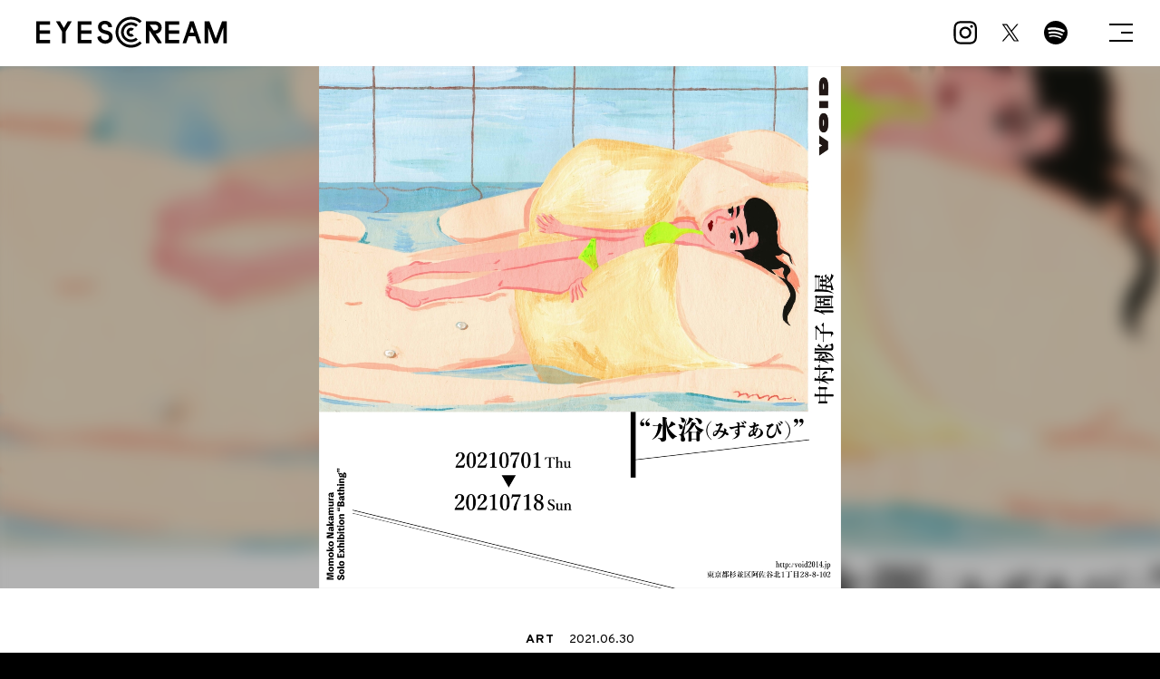

--- FILE ---
content_type: text/html; charset=UTF-8
request_url: https://eyescream.jp/art/95939/
body_size: 56833
content:
<!DOCTYPE html>
<html lang="ja">

<head>
  <meta charset="utf-8">
  <!--[if IE]><meta http-equiv="X-UA-Compatible" content="IE=edge" /><![endif]-->
  <meta http-equiv="Content-Style-Type" content="text/css;" />
  <meta name="viewport" content="width=device-width,minimum-scale=1.0,maximum-scale=1.0,user-scalable=no" />
  <meta name="google-site-verification" content="-QU9RhLCJvAY8tsSXDZS5_LytXPN45LOdtIoyKGnX-A" />
  <meta name="google-adsense-account" content="ca-pub-3518307293685479">
  <meta name="msvalidate.01" content="BF1EDB5605715B542EA243E39862F4FB" />
  <meta name="p:domain_verify" content="521a35489d289b63063c1ab8eb161e0b" />
  <meta property="fb:pages" content="1787219821594625" />
  

  <meta name="msapplication-config" content="https://eyescream.jp/wp-content/themes/eyescream2025/img/browserconfig.xml">
  <meta name="theme-color" content="#ffffff">
  <link rel="apple-touch-icon" sizes="180x180" href="https://eyescream.jp/wp-content/themes/eyescream2025/img/apple-touch-icon.png">
  <link rel="icon" type="image/png" sizes="32x32" href="https://eyescream.jp/wp-content/themes/eyescream2025/img/favicon-32x32.png">
  <link rel="icon" type="image/png" sizes="16x16" href="https://eyescream.jp/wp-content/themes/eyescream2025/img/favicon-16x16.png">
  <link rel="manifest" href="https://eyescream.jp/wp-content/themes/eyescream2025/img/manifest.json">
  <link rel="mask-icon" href="https://eyescream.jp/wp-content/themes/eyescream2025/img/safari-pinned-tab.svg" color="#333333">
  <link rel="shortcut icon" href="https://eyescream.jp/wp-content/themes/eyescream2025/img/favicon.ico">

  <!--[if IE]>
<script src="https://eyescream.jp/wp-content/themes/eyescream2025/js/css3-mediaqueries.js"></script>
<script src="https://eyescream.jp/wp-content/themes/eyescream2025/js/html5shiv.min.js"></script>
<![endif]-->
  <style>
    html,
    body,
    div,
    span,
    object,
    iframe,
    h1,
    h2,
    h3,
    h4,
    h5,
    h6,
    p,
    blockquote,
    pre,
    abbr,
    address,
    cite,
    code,
    del,
    dfn,
    em,
    img,
    ins,
    kbd,
    q,
    samp,
    small,
    strong,
    sub,
    sup,
    var,
    b,
    i,
    dl,
    dt,
    dd,
    ol,
    ul,
    li,
    fieldset,
    form,
    label,
    legend,
    table,
    caption,
    tbody,
    tfoot,
    thead,
    tr,
    th,
    td,
    article,
    aside,
    canvas,
    details,
    figcaption,
    figure,
    footer,
    header,
    hgroup,
    menu,
    nav,
    section,
    summary,
    time,
    mark,
    audio,
    video {
      margin: 0;
      padding: 0;
      -webkit-margin-before: 0;
      -webkit-margin-after: 0;
      -webkit-margin-start: 0;
      -webkit-margin-end: 0;
      border: 0;
      outline: 0;
      font-size: 100%;
      vertical-align: baseline;
      background: transparent;
      -webkit-box-sizing: border-box;
      -moz-box-sizing: border-box;
      box-sizing: border-box;
      text-rendering: auto;
      -webkit-font-smoothing: antialiased;
      -moz-osx-font-smoothing: grayscale
    }

    html {
      font-size: 62.5%;
      overflow-y: scroll;
      -webkit-tap-highlight-color: rgba(0, 0, 0, 0)
    }

    body {
      overflow-x: hidden;
      font-feature-settings: palt
    }

    p {
      text-align: justify;
      text-justify: inter-ideograph;
      -ms-text-justify: inter-ideograph
    }

    *,
    :before,
    :after {
      -webkit-box-sizing: border-box;
      -moz-box-sizing: border-box;
      box-sizing: border-box
    }

    article,
    aside,
    details,
    figcaption,
    figure,
    footer,
    header,
    hgroup,
    menu,
    nav,
    section {
      display: block
    }

    nav ul {
      list-style: none
    }

    blockquote,
    q {
      -webkit-hyphens: none;
      -moz-hyphens: none;
      -ms-hyphens: none;
      hyphens: none;
      quotes: none
    }

    blockquote:before,
    blockquote:after,
    q:before,
    q:after {
      content: '';
      content: none
    }

    a {
      margin: 0;
      padding: 0;
      font-size: 100%;
      text-decoration: none;
      vertical-align: bottom;
      background: transparent
    }

    ins {
      background-color: #ff9;
      color: #000;
      text-decoration: none
    }

    mark {
      background-color: #ff9;
      color: #000;
      font-style: italic;
      font-weight: bold
    }

    del {
      text-decoration: line-through
    }

    abbr[title],
    dfn[title] {
      border-bottom: 1px dotted;
      cursor: help
    }

    table {
      border-collapse: collapse;
      border-spacing: 0
    }

    hr {
      display: block;
      height: 1px;
      border: 0;
      border-top: 1px solid #cccccc;
      margin: 1em 0;
      padding: 0
    }

    input,
    select {
      vertical-align: middle
    }

    body {
      background: #000;
      font-family: "Overpass", -apple-system, BlinkMacSystemFont, "Helvetica Neue", "Yu Gothic", YuGothic, "ヒラギノ角ゴ ProN W3", Hiragino Kaku Gothic ProN, Arial, "メイリオ", Meiryo, sans-serif;
      word-wrap: break-word;
      overflow-wrap: break-word;
      line-height: 1;
      vertical-align: middle;
      text-rendering: optimizeLegibility;
      -webkit-font-smoothing: subpixel-antialiased;
      -webkit-text-size-adjust: 100%;
      -ms-text-size-adjust: 100%
    }

    #wrapper {
      background: #fff
    }

    #loader-bg {
      background: #000;
      position: fixed;
      height: 100%;
      width: 100%;
      display: -webkit-box;
      display: -ms-flexbox;
      display: flex;
      -moz-box-pack: center;
      -webkit-box-pack: center;
      -o-box-pack: center;
      -ms-box-pack: center;
      justify-content: center;
      -webkit-box-align: center;
      -ms-flex-align: center;
      -o-box-align: center;
      -ms-flex-align: center;
      align-items: center;
      z-index: 999;
      top: 0;
      left: 0
    }

    .circle-box {
      position: absolute;
      width: 100px;
      height: 100px;
      top: 50%;
      left: 50%;
      margin-top: -50px;
      margin-left: -50px;
      transform: scale(1)
    }

    .circle-bg {
      position: absolute;
      width: 3000%;
      height: 3000%;
      top: 50%;
      left: 50%;
      -moz-border-radius: 50%;
      -webkit-border-radius: 50%;
      -o-border-radius: 50%;
      -ms-border-radius: 50%;
      border-radius: 50%;
      transform: translateX(-50%) translateY(-50%) scale(1);
      background: #333;
      z-index: -1
    }

    .circle-loader {
      position: relative;
      width: 100px;
      height: 100px
    }

    @-moz-keyframes anime1 {
      50% {
        -webkit-transform: rotate(720deg) scale(0.7);
        transform: rotate(720deg) scale(0.7)
      }
    }

    @-webkit-keyframes anime1 {
      50% {
        -webkit-transform: rotate(720deg) scale(0.7);
        transform: rotate(720deg) scale(0.7)
      }
    }

    @-o-keyframes anime1 {
      50% {
        -webkit-transform: rotate(720deg) scale(0.7);
        transform: rotate(720deg) scale(0.7)
      }
    }

    @-ms-keyframes anime1 {
      50% {
        -webkit-transform: rotate(720deg) scale(0.7);
        transform: rotate(720deg) scale(0.7)
      }
    }

    @keyframes animate {
      50% {
        -webkit-transform: rotate(720deg) scale(0.7);
        transform: rotate(720deg) scale(0.7)
      }
    }

    .circle {
      border-radius: 50% 50% 50% 50%;
      left: 50%;
      top: 50%;
      position: absolute;
      border-top: 5px solid #fff;
      border-bottom: 5px solid #fff;
      border-left: 5px solid #fff;
      border-right: 5px solid transparent;
      -moz-animation: animate 1.6s ease-in-out infinite;
      -o-animation: animate 1.6s ease-in-out infinite;
      -webkit-animation: animate 1.6s ease-in-out infinite;
      -ms-animation: animate 1.6s ease-in-out infinite;
      animation: animate 1.6s ease-in-out infinite
    }

    .circle_one {
      margin-top: -9px;
      margin-left: -9px;
      width: 18px;
      height: 18px;
      -moz-animation-delay: 0;
      -o-animation-delay: 0;
      -webkit-animation-delay: 0;
      -ms-animation-delay: 0;
      animation-delay: 0
    }

    .circle_two {
      margin-top: -19px;
      margin-left: -19px;
      width: 38px;
      height: 38px;
      -moz-animation-delay: .1s;
      -o-animation-delay: .1s;
      -webkit-animation-delay: .1s;
      -ms-animation-delay: .1s;
      animation-delay: .1s
    }

    .circle_three {
      margin-top: -29px;
      margin-left: -29px;
      width: 58px;
      height: 58px;
      -moz-animation-delay: .2s;
      -o-animation-delay: .2s;
      -webkit-animation-delay: .2s;
      -ms-animation-delay: .2s;
      animation-delay: .2s
    }

    .slick-slider {
      position: relative;
      display: block;
      box-sizing: border-box;
      -webkit-user-select: none;
      -moz-user-select: none;
      -ms-user-select: none;
      user-select: none;
      -webkit-touch-callout: none;
      -khtml-user-select: none;
      -ms-touch-action: pan-y;
      touch-action: pan-y;
      -webkit-tap-highlight-color: transparent
    }

    .slick-list {
      position: relative;
      display: block;
      overflow: hidden;
      margin: 0;
      padding: 0
    }

    .slick-list:focus {
      outline: none
    }

    .slick-list.dragging {
      cursor: pointer;
      cursor: hand
    }

    .slick-slider .slick-track,
    .slick-slider .slick-list {
      -webkit-transform: translate3d(0, 0, 0);
      -moz-transform: translate3d(0, 0, 0);
      -ms-transform: translate3d(0, 0, 0);
      -o-transform: translate3d(0, 0, 0);
      transform: translate3d(0, 0, 0)
    }

    .slick-track {
      position: relative;
      top: 0;
      left: 0;
      display: block
    }

    .slick-track:before,
    .slick-track:after {
      display: table;
      content: ''
    }

    .slick-track:after {
      clear: both
    }

    .slick-loading .slick-track {
      visibility: hidden
    }

    .slick-slide {
      display: none;
      float: left;
      height: 100%;
      min-height: 1px
    }

    [dir='rtl'] .slick-slide {
      float: right
    }

    .slick-slide img {
      display: block
    }

    .slick-slide.slick-loading img {
      display: none
    }

    .slick-slide.dragging img {
      pointer-events: none
    }

    .slick-initialized .slick-slide {
      display: block
    }

    .slick-loading .slick-slide {
      visibility: hidden
    }

    .slick-vertical .slick-slide {
      display: block;
      height: auto;
      border: 1px solid transparent
    }

    .slick-arrow.slick-hidden {
      display: none
    }

    .slick-loading .slick-list {
      background: #fff
    }

    .slick-prev,
    .slick-next {
      font-size: 0;
      line-height: 0;
      position: absolute;
      top: 50%;
      display: block;
      width: 20px;
      height: 20px;
      padding: 0;
      -webkit-transform: translate(0, -50%);
      -ms-transform: translate(0, -50%);
      transform: translate(0, -50%);
      cursor: pointer;
      color: transparent;
      border: none;
      outline: none;
      background: transparent
    }

    .slick-prev:hover,
    .slick-prev:focus,
    .slick-next:hover,
    .slick-next:focus {
      color: transparent;
      outline: none;
      background: transparent
    }

    .slick-prev:hover:before,
    .slick-prev:focus:before,
    .slick-next:hover:before,
    .slick-next:focus:before {
      opacity: 1
    }

    .slick-prev.slick-disabled:before,
    .slick-next.slick-disabled:before {
      opacity: .25
    }

    .slick-prev:before,
    .slick-next:before {
      font-size: 20px;
      line-height: 1;
      color: white;
      -webkit-font-smoothing: antialiased;
      -moz-osx-font-smoothing: grayscale
    }

    .slick-prev {
      left: -25px
    }

    [dir='rtl'] .slick-prev {
      right: -25px;
      left: auto
    }

    .slick-prev:before {
      content: '←'
    }

    [dir='rtl'] .slick-prev:before {
      content: '→'
    }

    .slick-next {
      right: -25px
    }

    [dir='rtl'] .slick-next {
      right: auto;
      left: -25px
    }

    .slick-next:before {
      content: '→'
    }

    [dir='rtl'] .slick-next:before {
      content: '←'
    }

    .slick-dotted.slick-slider {
      margin-bottom: 30px
    }

    .slick-dots {
      position: absolute;
      bottom: -25px;
      display: block;
      width: 100%;
      padding: 0;
      margin: 0;
      list-style: none;
      text-align: center
    }

    .slick-dots li {
      position: relative;
      display: inline-block;
      width: 12px;
      height: 20px;
      margin: 0;
      padding: 0;
      cursor: pointer
    }

    .slick-dots li button {
      font-size: 0;
      line-height: 0;
      display: block;
      width: 12px;
      height: 20px;
      padding: 3px;
      cursor: pointer;
      color: transparent;
      border: 0;
      outline: none;
      background: transparent
    }

    .slick-dots li button:hover,
    .slick-dots li button:focus {
      outline: none
    }

    .slick-dots li button:hover:before,
    .slick-dots li button:focus:before {
      opacity: 1
    }

    .slick-dots li button:before {
      font-size: 20px;
      line-height: 18px;
      position: absolute;
      top: 0;
      left: 0;
      width: 12px;
      height: 20px;
      content: '•';
      text-align: center;
      opacity: .25;
      color: black;
      -webkit-font-smoothing: antialiased;
      -moz-osx-font-smoothing: grayscale
    }

    .slick-dots li.slick-active button:before {
      opacity: .75;
      color: black
    }
  </style>
  
  <meta name='robots' content='index, follow, max-image-preview:large, max-snippet:-1, max-video-preview:-1' />

	<!-- This site is optimized with the Yoast SEO plugin v24.9 - https://yoast.com/wordpress/plugins/seo/ -->
	<title>夏を遊ぶ女性たちを描いた中村桃子の個展『水浴 -Bathing-』が開催 | EYESCREAM</title>
	<meta name="description" content="中村桃子の個展『水浴 -Bathing-』が7月1日から阿佐ヶ谷VOIDで開催される。" />
	<link rel="canonical" href="https://eyescream.jp/art/95939/" />
	<meta property="og:locale" content="ja_JP" />
	<meta property="og:type" content="article" />
	<meta property="og:title" content="夏を遊ぶ女性たちを描いた中村桃子の個展『水浴 -Bathing-』が開催 | EYESCREAM" />
	<meta property="og:description" content="中村桃子の個展『水浴 -Bathing-』が7月1日から阿佐ヶ谷VOIDで開催される。" />
	<meta property="og:url" content="https://eyescream.jp/art/95939/" />
	<meta property="og:site_name" content="EYESCREAM" />
	<meta property="article:publisher" content="https://www.facebook.com/EYESCREAMJP/" />
	<meta property="article:published_time" content="2021-06-30T04:00:38+00:00" />
	<meta property="og:image" content="https://eyescream.jp/wp-content/uploads/2021/06/main-3.jpg" />
	<meta property="og:image:width" content="1920" />
	<meta property="og:image:height" content="1920" />
	<meta property="og:image:type" content="image/jpeg" />
	<meta name="author" content="EYESCREAM編集部" />
	<meta name="twitter:card" content="summary_large_image" />
	<meta name="twitter:creator" content="@eyescream_mag" />
	<meta name="twitter:site" content="@eyescream_mag" />
	<meta name="twitter:label1" content="執筆者" />
	<meta name="twitter:data1" content="EYESCREAM編集部" />
	<script type="application/ld+json" class="yoast-schema-graph">{"@context":"https://schema.org","@graph":[{"@type":"WebPage","@id":"https://eyescream.jp/art/95939/","url":"https://eyescream.jp/art/95939/","name":"夏を遊ぶ女性たちを描いた中村桃子の個展『水浴 -Bathing-』が開催 | EYESCREAM","isPartOf":{"@id":"https://eyescream.jp/#website"},"primaryImageOfPage":{"@id":"https://eyescream.jp/art/95939/#primaryimage"},"image":{"@id":"https://eyescream.jp/art/95939/#primaryimage"},"thumbnailUrl":"https://eyescream.jp/wp-content/uploads/2021/06/main-3.jpg","datePublished":"2021-06-30T04:00:38+00:00","author":{"@id":"https://eyescream.jp/#/schema/person/178f69364ecb2c5257a6f027ca53922b"},"description":"中村桃子の個展『水浴 -Bathing-』が7月1日から阿佐ヶ谷VOIDで開催される。","breadcrumb":{"@id":"https://eyescream.jp/art/95939/#breadcrumb"},"inLanguage":"ja","potentialAction":[{"@type":"ReadAction","target":["https://eyescream.jp/art/95939/"]}]},{"@type":"ImageObject","inLanguage":"ja","@id":"https://eyescream.jp/art/95939/#primaryimage","url":"https://eyescream.jp/wp-content/uploads/2021/06/main-3.jpg","contentUrl":"https://eyescream.jp/wp-content/uploads/2021/06/main-3.jpg","width":1920,"height":1920},{"@type":"BreadcrumbList","@id":"https://eyescream.jp/art/95939/#breadcrumb","itemListElement":[{"@type":"ListItem","position":1,"name":"ホーム","item":"https://eyescream.jp/"},{"@type":"ListItem","position":2,"name":"夏を遊ぶ女性たちを描いた中村桃子の個展『水浴 -Bathing-』が開催"}]},{"@type":"WebSite","@id":"https://eyescream.jp/#website","url":"https://eyescream.jp/","name":"EYESCREAM","description":"2004年創刊のサブカルチャーマガジン「EYESCREAM」のオフィシャルサイト。ファッション・音楽・アート等、時代を形成するカルチャーの中で光を放つ、先鋭的な存在を紹介するメディアです。","potentialAction":[{"@type":"SearchAction","target":{"@type":"EntryPoint","urlTemplate":"https://eyescream.jp/?s={search_term_string}"},"query-input":{"@type":"PropertyValueSpecification","valueRequired":true,"valueName":"search_term_string"}}],"inLanguage":"ja"},{"@type":"Person","@id":"https://eyescream.jp/#/schema/person/178f69364ecb2c5257a6f027ca53922b","name":"EYESCREAM編集部","url":"https://eyescream.jp/author/eyes_edit/"}]}</script>
	<!-- / Yoast SEO plugin. -->


<link rel="alternate" type="application/rss+xml" title="EYESCREAM &raquo; フィード" href="https://eyescream.jp/feed/" />
<script type="text/javascript" id="wpp-js" src="https://eyescream.jp/wp-content/plugins/wordpress-popular-posts/assets/js/wpp.min.js?ver=7.3.1" data-sampling="1" data-sampling-rate="100" data-api-url="https://eyescream.jp/wp-json/wordpress-popular-posts" data-post-id="95939" data-token="eec1ba7c05" data-lang="0" data-debug="0"></script>
<link rel="alternate" title="oEmbed (JSON)" type="application/json+oembed" href="https://eyescream.jp/wp-json/oembed/1.0/embed?url=https%3A%2F%2Feyescream.jp%2Fart%2F95939%2F" />
<link rel="alternate" title="oEmbed (XML)" type="text/xml+oembed" href="https://eyescream.jp/wp-json/oembed/1.0/embed?url=https%3A%2F%2Feyescream.jp%2Fart%2F95939%2F&#038;format=xml" />
<!-- eyescream.jp is managing ads with Advanced Ads 2.0.10 – https://wpadvancedads.com/ --><script id="eyesc-ready">
			window.advanced_ads_ready=function(e,a){a=a||"complete";var d=function(e){return"interactive"===a?"loading"!==e:"complete"===e};d(document.readyState)?e():document.addEventListener("readystatechange",(function(a){d(a.target.readyState)&&e()}),{once:"interactive"===a})},window.advanced_ads_ready_queue=window.advanced_ads_ready_queue||[];		</script>
		<style id='wp-img-auto-sizes-contain-inline-css' type='text/css'>
img:is([sizes=auto i],[sizes^="auto," i]){contain-intrinsic-size:3000px 1500px}
/*# sourceURL=wp-img-auto-sizes-contain-inline-css */
</style>
<style id='wp-block-library-inline-css' type='text/css'>
:root{--wp-block-synced-color:#7a00df;--wp-block-synced-color--rgb:122,0,223;--wp-bound-block-color:var(--wp-block-synced-color);--wp-editor-canvas-background:#ddd;--wp-admin-theme-color:#007cba;--wp-admin-theme-color--rgb:0,124,186;--wp-admin-theme-color-darker-10:#006ba1;--wp-admin-theme-color-darker-10--rgb:0,107,160.5;--wp-admin-theme-color-darker-20:#005a87;--wp-admin-theme-color-darker-20--rgb:0,90,135;--wp-admin-border-width-focus:2px}@media (min-resolution:192dpi){:root{--wp-admin-border-width-focus:1.5px}}.wp-element-button{cursor:pointer}:root .has-very-light-gray-background-color{background-color:#eee}:root .has-very-dark-gray-background-color{background-color:#313131}:root .has-very-light-gray-color{color:#eee}:root .has-very-dark-gray-color{color:#313131}:root .has-vivid-green-cyan-to-vivid-cyan-blue-gradient-background{background:linear-gradient(135deg,#00d084,#0693e3)}:root .has-purple-crush-gradient-background{background:linear-gradient(135deg,#34e2e4,#4721fb 50%,#ab1dfe)}:root .has-hazy-dawn-gradient-background{background:linear-gradient(135deg,#faaca8,#dad0ec)}:root .has-subdued-olive-gradient-background{background:linear-gradient(135deg,#fafae1,#67a671)}:root .has-atomic-cream-gradient-background{background:linear-gradient(135deg,#fdd79a,#004a59)}:root .has-nightshade-gradient-background{background:linear-gradient(135deg,#330968,#31cdcf)}:root .has-midnight-gradient-background{background:linear-gradient(135deg,#020381,#2874fc)}:root{--wp--preset--font-size--normal:16px;--wp--preset--font-size--huge:42px}.has-regular-font-size{font-size:1em}.has-larger-font-size{font-size:2.625em}.has-normal-font-size{font-size:var(--wp--preset--font-size--normal)}.has-huge-font-size{font-size:var(--wp--preset--font-size--huge)}.has-text-align-center{text-align:center}.has-text-align-left{text-align:left}.has-text-align-right{text-align:right}.has-fit-text{white-space:nowrap!important}#end-resizable-editor-section{display:none}.aligncenter{clear:both}.items-justified-left{justify-content:flex-start}.items-justified-center{justify-content:center}.items-justified-right{justify-content:flex-end}.items-justified-space-between{justify-content:space-between}.screen-reader-text{border:0;clip-path:inset(50%);height:1px;margin:-1px;overflow:hidden;padding:0;position:absolute;width:1px;word-wrap:normal!important}.screen-reader-text:focus{background-color:#ddd;clip-path:none;color:#444;display:block;font-size:1em;height:auto;left:5px;line-height:normal;padding:15px 23px 14px;text-decoration:none;top:5px;width:auto;z-index:100000}html :where(.has-border-color){border-style:solid}html :where([style*=border-top-color]){border-top-style:solid}html :where([style*=border-right-color]){border-right-style:solid}html :where([style*=border-bottom-color]){border-bottom-style:solid}html :where([style*=border-left-color]){border-left-style:solid}html :where([style*=border-width]){border-style:solid}html :where([style*=border-top-width]){border-top-style:solid}html :where([style*=border-right-width]){border-right-style:solid}html :where([style*=border-bottom-width]){border-bottom-style:solid}html :where([style*=border-left-width]){border-left-style:solid}html :where(img[class*=wp-image-]){height:auto;max-width:100%}:where(figure){margin:0 0 1em}html :where(.is-position-sticky){--wp-admin--admin-bar--position-offset:var(--wp-admin--admin-bar--height,0px)}@media screen and (max-width:600px){html :where(.is-position-sticky){--wp-admin--admin-bar--position-offset:0px}}
/*wp_block_styles_on_demand_placeholder:69798e2036c41*/
/*# sourceURL=wp-block-library-inline-css */
</style>
<style id='classic-theme-styles-inline-css' type='text/css'>
/*! This file is auto-generated */
.wp-block-button__link{color:#fff;background-color:#32373c;border-radius:9999px;box-shadow:none;text-decoration:none;padding:calc(.667em + 2px) calc(1.333em + 2px);font-size:1.125em}.wp-block-file__button{background:#32373c;color:#fff;text-decoration:none}
/*# sourceURL=/wp-includes/css/classic-themes.min.css */
</style>
<style id='age-gate-custom-inline-css' type='text/css'>
:root{--ag-background-color: rgba(255,255,255,1);--ag-background-image-position: center center;--ag-background-image-opacity: 1;--ag-form-background: rgba(0,0,0,0);--ag-text-color: #000000;--ag-blur: 8px;}
/*# sourceURL=age-gate-custom-inline-css */
</style>
<link rel='stylesheet' id='age-gate-css' href='https://eyescream.jp/wp-content/plugins/age-gate/dist/main.css?ver=3.7.1' type='text/css' media='all' />
<style id='age-gate-options-inline-css' type='text/css'>
:root{--ag-background-color: rgba(255,255,255,1);--ag-background-image-position: center center;--ag-background-image-opacity: 1;--ag-form-background: rgba(0,0,0,0);--ag-text-color: #000000;--ag-blur: 8px;}
/*# sourceURL=age-gate-options-inline-css */
</style>
<style id='eba-style-inline-css' type='text/css'>
#middle-banner {
    z-index: 1;
    text-align: center;
    position: relative;
    margin: 80px auto 0!important;
    padding: 0!important;
}
  #middle-banner .kv-sns {
    width: 100%;
    padding: 0;
    position: absolute;
    top: 50%;
    left: 50%;
    transform: translate(-50%, -50%);
    -webkit-transform: translate(-50%, -50%);
    -ms-transform: translate(-50%, -50%);
    margin-bottom: 40px;
}
@media screen and (max-width: 737px) {
    #middle-banner {
        padding: 40px 20px 0px!important;
        margin: 0px!important;
    }
    #middle-banner .kv-sns {
    position: relative;
    top: auto;
    left: auto;
    transform: none;
    -webkit-transform: none;
    -ms-transform: none;
    margin-bottom: 20px;
}
}

.qba-container{width:100%}
.qba-grid{display:grid;grid-template-columns:repeat(3,1fr);gap:12px}
@media(max-width:767px){.qba-grid{grid-template-columns:1fr}}
.qba-banner{position:relative;width:100%;overflow:hidden;border-radius:0} /* ← 角丸なし */
.qba-banner img,.qba-banner video{width:100%;height:100%;object-fit:cover;display:block;border-radius:0} /* 念のため */
.qba-ratio-16x9{aspect-ratio:16/9}
.qba-ratio-1x1{aspect-ratio:1/1}
.qba-ratio-9x16{aspect-ratio:9/16}
.qba-jswrap{width:100%;height:100%}

@media(max-width:767px) {.qba-ratio-1x1 {padding: 50px;}}

/* PCではSplide未初期化でも見せる（splide.cssのvisibility:hiddenを無効化） */
.qba-mobile-splide .splide{visibility:visible}
@media (max-width:767px){.qba-mobile-splide .splide{visibility:hidden}}
@media (min-width: 768px) {
  /* 既定（3カラム・gap 40px・最大幅 1380px）はそのまま */
  .qba-container{ max-width:1020px; margin:0 auto; padding:0 30px}
  .qba-grid{ gap:40px; }
  .qba-mobile-splide .splide__list{ gap:40px; }

  /* --- 1件：中央に1カラム（幅は3カラム時の1枚分と同等に） --- */
  .qba-count-1 .qba-grid{
    display:flex; justify-content:center; gap:40px;
  }
  .qba-count-1 .qba-grid > .qba-banner{
    flex: 0 0 calc((100% - 80px) / 3); /* (3列時の1枚幅) */
  }
  .qba-count-1.qba-mobile-splide .splide__list{
    display:flex; justify-content:space-between; gap:40px;
  }
  .qba-count-1.qba-mobile-splide .splide__slide{
    width: calc((100% - 80px) / 3) !important; list-style:none;
  }

  /* --- 2件：中央に2カラム（左右対称） --- */
  .qba-count-2 .qba-grid{
    display:flex; justify-content:center; gap:40px;
  }
  .qba-count-2 .qba-grid > .qba-banner{
    flex: 0 0 calc((100% - 40px) / 2); /* 2枚で均等 */
  }
  .qba-count-2.qba-mobile-splide .splide__list{
    display:flex; justify-content:center; gap:240px;
  }
  .qba-count-2.qba-mobile-splide .splide__slide{
    width: calc((100% - 40px) / 2) !important; list-style:none;
  }
}
@media (min-width: 768px) {
  /* 1件/2件だけのときはフレックスで中央寄せ＋gap 40px を維持 */
  .qba-count-1 .qba-grid,
  .qba-count-2 .qba-grid,
  .qba-count-1.qba-mobile-splide .splide__list,
  .qba-count-2.qba-mobile-splide .splide__list {
    display: flex;
    justify-content:space-between;
    gap: 240px;
    flex-wrap: wrap; /* 念のため */
  }

  /* --- バナー幅の上限を540pxに（中央寄せ） --- */
  .qba-count-1 .qba-grid > .qba-banner,
  .qba-count-2 .qba-grid > .qba-banner {
    flex: 1 1 430px;
    max-width: 430px;
  }

  /* PCでSplideを“グリッド”扱いしたときの各アイテムにも同じ制約を適用 */
  .qba-count-1.qba-mobile-splide .splide__slide,
  .qba-count-2.qba-mobile-splide .splide__slide {
    width: auto !important;   /* 以前のcalc指定を打ち消す */
    flex: 1 1 300px;
    max-width: 300px;
    list-style: none;
    display: flex;
    align-items: center;
  }
}
/* ===== PCだけ分岐（768px以上） ===== */
@media (min-width: 768px) {
  /* 基本：3枚以上は3カラムグリッド（これを“デフォルト”として明示） */
  .qba-container:not(.qba-count-1):not(.qba-count-2) .qba-grid {
    display: grid !important;
    grid-template-columns: repeat(3, 1fr);
    gap: 40px;
  }
  .qba-container:not(.qba-count-1):not(.qba-count-2).qba-mobile-splide .splide__list {
    display: grid !important;
    grid-template-columns: repeat(3, 1fr);
    gap: 40px;
  }
  /* 念のため：3枚以上の各アイテムはGridに任せる */
  .qba-container:not(.qba-count-1):not(.qba-count-2).qba-mobile-splide .splide__slide {
    width: auto !important;
    list-style: none;
  }

  /* 1枚：中央寄せ・最大幅540px */
  .qba-count-1 .qba-grid,
  .qba-count-1.qba-mobile-splide .splide__list {
    display: flex !important;
    justify-content:space-between;
    gap: 40px;
    flex-wrap: wrap;
  }
  .qba-count-1 .qba-grid > .qba-banner,
  .qba-count-1.qba-mobile-splide .splide__slide {
    flex: 1 1 300px;
    max-width: 300px;
    list-style: none;
  }

  /* 2枚：中央寄せ・各最大幅540px（左右対称） */
  .qba-count-2 .qba-grid,
  .qba-count-2.qba-mobile-splide .splide__list {
    display: flex !important;
    justify-content: space-between;
    gap: 240px;
    flex-wrap: wrap;
  }
  .qba-count-2 .qba-grid > .qba-banner,
  .qba-count-2.qba-mobile-splide .splide__slide {
    flex: 1 1 300px;
    max-width: 300px;
    list-style: none;
  }
}



/*# sourceURL=eba-style-inline-css */
</style>
<script type="text/javascript" src="https://eyescream.jp/wp-includes/js/jquery/jquery.min.js?ver=3.7.1" id="jquery-core-js"></script>
<script type="text/javascript" src="https://eyescream.jp/wp-includes/js/jquery/jquery-migrate.min.js?ver=3.4.1" id="jquery-migrate-js"></script>
<link rel="https://api.w.org/" href="https://eyescream.jp/wp-json/" /><link rel="alternate" title="JSON" type="application/json" href="https://eyescream.jp/wp-json/wp/v2/posts/95939" /><link rel='shortlink' href='https://eyescream.jp/?p=95939' />
            <style id="wpp-loading-animation-styles">@-webkit-keyframes bgslide{from{background-position-x:0}to{background-position-x:-200%}}@keyframes bgslide{from{background-position-x:0}to{background-position-x:-200%}}.wpp-widget-block-placeholder,.wpp-shortcode-placeholder{margin:0 auto;width:60px;height:3px;background:#dd3737;background:linear-gradient(90deg,#dd3737 0%,#571313 10%,#dd3737 100%);background-size:200% auto;border-radius:3px;-webkit-animation:bgslide 1s infinite linear;animation:bgslide 1s infinite linear}</style>
            <!-- この URL で利用できる AMP HTML バージョンはありません。 --><script>(()=>{var o=[],i={};["on","off","toggle","show"].forEach((l=>{i[l]=function(){o.push([l,arguments])}})),window.Boxzilla=i,window.boxzilla_queue=o})();</script><link rel="icon" href="https://eyescream.jp/wp-content/uploads/2017/06/cropped-android-chrome-512x512-32x32.png" sizes="32x32" />
<link rel="icon" href="https://eyescream.jp/wp-content/uploads/2017/06/cropped-android-chrome-512x512-192x192.png" sizes="192x192" />
<link rel="apple-touch-icon" href="https://eyescream.jp/wp-content/uploads/2017/06/cropped-android-chrome-512x512-180x180.png" />
<meta name="msapplication-TileImage" content="https://eyescream.jp/wp-content/uploads/2017/06/cropped-android-chrome-512x512-270x270.png" />
  <script>
    (function(i, s, o, g, r, a, m) {
      i['GoogleAnalyticsObject'] = r;
      i[r] = i[r] || function() {
        (i[r].q = i[r].q || []).push(arguments)
      }, i[r].l = 1 * new Date();
      a = s.createElement(o),
        m = s.getElementsByTagName(o)[0];
      a.async = 1;
      a.src = g;
      m.parentNode.insertBefore(a, m)
    })(window, document, 'script', 'https://www.google-analytics.com/analytics.js', 'ga');
    ga('create', 'UA-101905634-1', 'auto');
    ga('send', 'pageview');
  </script>
  <!--adserver-->
      <!--ビルボード - PC - 970×250-->
    <script type="text/javascript">
      var microadCompass = microadCompass || {};
      microadCompass.queue = microadCompass.queue || [];
    </script>
    <script type="text/javascript" charset="UTF-8" src="//j.microad.net/js/compass.js" onload="new microadCompass.AdInitializer().initialize();" async></script>
    <!--レクタングル - PC - 970×250-->
    <script type="text/javascript">
      var microadCompass = microadCompass || {};
      microadCompass.queue = microadCompass.queue || [];
    </script>
    <script type="text/javascript" charset="UTF-8" src="//j.microad.net/js/compass.js" onload="new microadCompass.AdInitializer().initialize();" async></script>
    <!--/adserver-->
</head>

<body class="wp-singular post-template-default single single-post postid-95939 single-format-standard wp-theme-eyescream2025"><!--RUN-->


    

  <!-- Google Tag Manager (noscript) -->
  <noscript><iframe src="https://www.googletagmanager.com/ns.html?id=GTM-NRVDP7P" height="0" width="0" style="display:none;visibility:hidden"></iframe></noscript>
  <!-- End Google Tag Manager (noscript) -->

  
  <div id="loader-bg" class="loader loader-double is-active">
    <div class="circle-box">
      <div class="circle-loader">
        <div class="circle circle_three"></div>
        <div class="circle circle_two"></div>
        <div class="circle circle_one"></div>
      </div>
    </div>
  </div>

  <!--
// インターステシャル
<div id="interstitial"></div>
-->





  <div id="wrapper" style="opacity:0;">
    <header id="header" class="fade01 ">
      <h1 class="logo">
        <a href="https://eyescream.jp">
          <svg id="logo" xmlns="http://www.w3.org/2000/svg" xmlns:xlink="http://www.w3.org/1999/xlink" x="0px"
            y="0px" viewBox="0 0 2073 391" xml:space="preserve">
            <style type="text/css">
              .st0 {
                fill: #FFFFFF;
              }
            </style>
            <path class="st0" d="M2003,150.1l-58.4,161.6h-40.9c-19.6-54-39.1-108.1-58.7-162.2l-0.8,0.1v161.9h-36.9V81h50.5
	c21.8,59.6,43.8,119.4,65.8,179.4l1.1,0.1c21.9-59.8,43.9-119.7,65.8-179.6h50.4v230.7h-36.6V150.1H2003z" />
            <path class="st0" d="M1293.5,212.2l60.3,89.9v9.4h-39.6l-88-133.4l-0.9,0.2v133.2h-37.2V81c1.7-0.1,3.3-0.3,4.9-0.3
	c29.3,0,58.7,0,88,0c11.6,0,22.9,1.7,33.7,6.1c26,10.7,40.9,32.6,40.7,60.2c-0.2,27.7-15.5,49.8-41.8,59.9
	c-4.9,1.9-10.2,2.9-15.3,4.3C1296.9,211.4,1295.4,211.8,1293.5,212.2z M1269.5,176.5c4.6,0,9.1,0.4,13.5-0.1
	c5.6-0.6,11.4-1,16.6-2.9c11.6-4.1,18.1-14.2,18.2-26.6c0.1-12.7-6.3-22.9-18.1-27.2c-5.2-1.8-10.6-2.8-16.1-2.9
	c-16.5-0.4-33-0.1-49.5-0.1c-1.3,0-2.6,0.2-4.7,0.3L1269.5,176.5z" />
            <path class="st0" d="M508.1,212.5v63.2h109.4v35.9h-147V81h147.1v35.4H508.2v60.2h109.4v35.8L508.1,212.5z" />
            <path class="st0" d="M1429.2,212.6v63.2h109.4v35.9h-147.1V81.2h147.1v35.3h-109.3v60.2h109.3v35.9H1429.2z" />
            <path class="st0" d="M71.4,116.6v60h109.3v36.1H71.5v63h109.4v35.8H34V81h146.8v35.7L71.4,116.6z" />
            <path class="st0" d="M1124.6,293l19.9,20c-48.5,51-145.8,66.8-216.4,7.3c-68.7-57.2-78-159.2-20.8-227.9c3.1-3.8,6.4-7.4,9.9-10.8
	c66.9-67.3,170.6-60.2,227.7-2.7l-20.2,20.3c-29.7-27.5-65.5-40.1-106.5-35.9c-35.1,3.6-64.4,19.4-87.4,46.3
	c-44.3,51.5-41.9,129.2,5.2,178.6C984.9,339.6,1069.1,344.9,1124.6,293z" />
            <path class="st0" d="M679,245.6l37.2-12.4c0.1,1.7,0.2,3,0.2,4.2c0.4,25.7,18.7,43.4,44.5,43.1c7.6-0.1,14.9-1.2,21.9-4.4
	c14-6.5,21.1-20.4,17.9-35.4c-1.8-8.4-6.6-14.8-14.2-18.2c-6.9-3.1-14.4-5.1-21.7-7.3c-11.3-3.5-22.9-6.1-33.9-10.4
	c-17.8-7-32.1-18.6-39.8-36.6c-16.9-39.5,1.9-79.1,45.1-89.9c21.6-5.4,42.8-3.3,62.5,7.7c20,11.1,31.6,28.1,33.9,51.1
	c0.2,2.1,0,4.3,0,6.9h-38.5c-0.2-0.8-0.3-1.5-0.4-2.3c-1.1-18.8-16.2-28.4-29.4-30.6c-8.7-1.4-17.3-0.6-25.4,3.3
	c-14.4,6.9-20.4,24.2-13.5,38.6c1.7,3.6,4.2,6.8,7.3,9.4c7.1,6.1,15.8,9.2,24.7,11.5c8.5,2.2,17.2,3.9,25.7,6.2
	c5.9,1.6,11.8,3.6,17.4,6.1c30.5,13.9,41,40.2,37.9,69.2c-2.5,24.2-15.8,41.2-37.3,52c-37.2,18.8-84.1,8.6-108.8-23.6
	C683.9,272.8,678.9,260.3,679,245.6z" />
            <path class="st0" d="M1654,80.9h37.9c26.3,76.7,52.6,153.6,79.1,230.7h-37.9c-8.4-24.5-16.8-49.1-25.3-73.9h-69.9l-25.1,74.1h-37.9
	C1601.3,234.6,1627.7,157.6,1654,80.9z M1695.7,201.1l-22.2-64.9l-1.1,0.2c-7.3,21.4-14.6,42.9-22.1,64.8h45.4V201.1z" />
            <path class="st0" d="M408.8,81c-1.1,2-1.9,3.6-2.8,5.2c-19.3,32.5-38.7,64.9-58,97.4c-2.2,3.5-3.3,7.6-3.3,11.7
	c0.1,36.6,0.1,73.3,0.1,109.9v6.4h-37.9v-6c0-37.1,0-74.3,0.1-111.4c0-3.1-0.8-6.2-2.5-8.9c-19.6-32.9-39.2-65.8-58.7-98.7
	c-0.9-1.6-1.8-3.1-3-5.3h42l41,69.5L366.6,81H408.8z" />
            <path class="st0" d="M1104.3,119.9l-19.6,19.7c-36.4-32.3-86.1-22.3-110.5,7.1c-25.2,30.2-23.8,73.8,3.1,102.1
	c28.6,29.8,75.7,31.7,106.6,4.1l19.6,19.6c-27.9,30.3-91,43.4-138.1,4.2c-44.5-36.8-50.8-102.6-14-147.1c2.1-2.5,4.2-4.9,6.5-7.2
	C1001.9,77.9,1069.2,84.2,1104.3,119.9z" />
            <path class="st0" d="M1063.7,160.5l-20.4,20.4c-11.4-4.6-19.5-3.4-25.2,4.1c-5.1,6.6-5,15.8,0.2,22.2c5.8,7.2,13.9,8.5,24.4,4.1
	l20.5,20.5c-16.6,16.3-46.6,15.4-64.3-2.2c-18.4-18.3-18.7-48-0.5-66.6C1016.2,144.8,1046.2,143.7,1063.7,160.5z" />
          </svg>

        </a>
      </h1>
      <style>
        .header-sns {
          position: absolute;
          display: flex;
          opacity: 1 !important;
          position: fixed;
          top: 35px;
          right: 90px;
        }

        .header-sns-ul {
          position: relative;
          display: flex;
          list-style: none;
          margin: 0;
          padding: 0;
          flex-direction: row;
          flex-wrap: wrap;
          align-content: flex-start;
          justify-content: center;
          align-items: center;
          height: 50px;
        }

        .header-sns-li {
          position: relative;
          display: flex;
          flex-direction: row;
          flex-wrap: wrap;
          align-content: flex-start;
          justify-content: center;
          align-items: center;
        }

        .header-sns-link {
          position: relative;
          display: flex;
          flex-direction: row;
          flex-wrap: wrap;
          align-content: flex-start;
          justify-content: center;
          align-items: center;
          width: 50px;
          height: 50px;
          padding: 10px;
        }

        .header-sns-link #icon-instagram,
        .header-sns-link #icon-twitter,
        .header-sns-link #icon-spotify {
          width: 30px;
          height: 30px;
          fill: #fff;
        }

        .header-sns-link #icon-spotify {
          width: 26px;
        }

        svg#icon-spotify {
          width: 26px;
        }

        #header.fixed .header-sns {
          top: 11px;
          right: 90px;
        }

        #header.fixed .header-sns-link #icon-instagram,
        #header.fixed .header-sns-link #icon-twitter,
        #header.fixed .header-sns-link #icon-spotify {
          fill: #000;
        }



        @media screen and (max-width: 768px) {
          .header-sns {
            top: 11px;
            right: 50px;
          }

          #header.fixed .header-sns {
            top: 0px;
            right: 50px;
          }

          #header.fixed h1.logo {
            top: 5px !important;
            left: 15px !important;
            margin-left: 0 !important;
            width: 150px !important;
            height: 40px !important;
          }

          .header-sns-link {
            width: 34px;
            height: 50px;
            padding: 12px 4px;
          }

          .header-sns-link #icon-instagram,
          .header-sns-link #icon-twitter,
          .header-sns-link #icon-spotify {
            width: 26px;
            height: 26px;
          }
        }
      </style>

      <div class="header-sns">
        <ul class="header-sns-ul">
          <li class="header-sns-li">
            <a class="header-sns-link" href="https://www.instagram.com/eyescream_mag/" target="_blank">
              <svg id="icon-instagram" viewBox="0 0 27 32" width="100%" height="100%" style="" version="1.1" xmlns="http://www.w3.org/2000/svg" xmlns:xlink="http://www.w3.org/1999/xlink">
                <path class="cls-1" d="M18.286 16q0-1.893-1.339-3.232t-3.232-1.339-3.232 1.339-1.339 3.232 1.339 3.232 3.232 1.339 3.232-1.339 1.339-3.232zM20.75 16q0 2.929-2.054 4.982t-4.982 2.054-4.982-2.054-2.054-4.982 2.054-4.982 4.982-2.054 4.982 2.054 2.054 4.982zM22.679 8.679q0 0.679-0.482 1.161t-1.161 0.482-1.161-0.482-0.482-1.161 0.482-1.161 1.161-0.482 1.161 0.482 0.482 1.161zM13.714 4.75q-0.125 0-1.366-0.009t-1.884 0-1.723 0.054-1.839 0.179-1.277 0.33q-0.893 0.357-1.571 1.036t-1.036 1.571q-0.196 0.518-0.33 1.277t-0.179 1.839-0.054 1.723 0 1.884 0.009 1.366-0.009 1.366 0 1.884 0.054 1.723 0.179 1.839 0.33 1.277q0.357 0.893 1.036 1.571t1.571 1.036q0.518 0.196 1.277 0.33t1.839 0.179 1.723 0.054 1.884 0 1.366-0.009 1.366 0.009 1.884 0 1.723-0.054 1.839-0.179 1.277-0.33q0.893-0.357 1.571-1.036t1.036-1.571q0.196-0.518 0.33-1.277t0.179-1.839 0.054-1.723 0-1.884-0.009-1.366 0.009-1.366 0-1.884-0.054-1.723-0.179-1.839-0.33-1.277q-0.357-0.893-1.036-1.571t-1.571-1.036q-0.518-0.196-1.277-0.33t-1.839-0.179-1.723-0.054-1.884 0-1.366 0.009zM27.429 16q0 4.089-0.089 5.661-0.179 3.714-2.214 5.75t-5.75 2.214q-1.571 0.089-5.661 0.089t-5.661-0.089q-3.714-0.179-5.75-2.214t-2.214-5.75q-0.089-1.571-0.089-5.661t0.089-5.661q0.179-3.714 2.214-5.75t5.75-2.214q1.571-0.089 5.661-0.089t5.661 0.089q3.714 0.179 5.75 2.214t2.214 5.75q0.089 1.571 0.089 5.661z"></path>
              </svg>
            </a>
          </li>
          <li class="header-sns-li">
            <a class="header-sns-link" href="https://x.com/eyescream_mag" target="_blank">
              <svg id="icon-twitter" xmlns="http://www.w3.org/2000/svg" version="1.1" viewBox="0 0 1200 1227">
                <path class="cls-1" d="M672.82,553.62l284.91-331.2h-67.52l-247.39,287.58-197.6-287.58h-227.91l298.79,434.86-298.79,347.3h67.52l261.25-303.69,208.67,303.69h227.91l-309.87-450.97h.01ZM580.34,661.13l-30.28-43.31-240.89-344.56h103.71l194.39,278.07,30.28,43.31,252.7,361.46h-103.71l-206.2-294.94h0v-.03Z"></path>
              </svg>
            </a>
          </li>
          <li class="header-sns-li">
            <a class="header-sns-link" href="https://open.spotify.com/playlist/56PCABKQepvHJPVPQXPiGv?go=1&sp_cid=9587f2cc33b102b40057a3c0ac08b551&utm_source=embed_player_p&utm_medium=desktop&nd=1&dlsi=41ee7580225f41ed" target="_blank">
              <svg id="icon-spotify" viewBox="0 0 197.07 197.07" xmlns="http://www.w3.org/2000/svg">
                <path d="m102.44.08c-54.37-2.16-100.2 40.17-102.36 94.55s40.17 100.21 94.55 102.37 100.21-40.17 102.36-94.55c2.16-54.38-40.17-100.21-94.55-102.37zm41.6 144.35c-1.23 2.16-3.62 3.24-5.93 2.92-.72-.1-1.42-.34-2.09-.71-13.02-7.41-27.22-12.24-42.19-14.34s-29.94-1.38-44.5 2.16c-3.16.77-6.34-1.17-7.11-4.33s1.17-6.34 4.33-7.11c16.01-3.89 32.47-4.69 48.92-2.38s32.05 7.62 46.37 15.77c2.82 1.61 3.81 5.2 2.2 8.02zm12.95-25.87c-2.01 3.71-6.65 5.1-10.37 3.09-15.24-8.24-31.74-13.66-49.04-16.09s-34.65-1.78-51.57 1.95c-.92.2-1.83.23-2.71.11-3.07-.43-5.7-2.72-6.41-5.93-.91-4.12 1.7-8.21 5.83-9.11 18.71-4.12 37.88-4.84 56.99-2.16 19.11 2.69 37.34 8.67 54.19 17.78 3.72 2.01 5.1 6.65 3.09 10.37zm14.35-29.16c-1.89 3.64-5.82 5.52-9.66 4.98-1.03-.14-2.06-.46-3.03-.97-17.74-9.23-36.86-15.33-56.81-18.13s-40-2.21-59.6 1.77c-5.1 1.03-10.06-2.26-11.1-7.35-1.03-5.09 2.26-10.06 7.35-11.1 21.7-4.41 43.9-5.07 65.97-1.96 22.07 3.1 43.23 9.85 62.87 20.07 4.61 2.4 6.41 8.08 4.01 12.69z" />
              </svg>
            </a>
          </li>
        </ul>
      </div>

      <div id="menu">
        <a class="menu-trigger"><span></span><span></span><span></span></a>

        <div id="nav">
          <div class="inner montserrat">
            <a href="https://eyescream.jp" class="logo">
              <img src="https://eyescream.jp/wp-content/themes/eyescream2025/img/logo.png" alt="EYESCREAM">
            </a>
            <form role="search" method="get" id="searchform" action="https://eyescream.jp/">
	<div class="searchform-wrap">
		<img src="https://eyescream.jp/wp-content/themes/eyescream2025/img/search.png" class="search-icon">
		<input type="text" value="" name="s" id="s" class="textarea" autofocus >
		<input type="submit" value="検索" style="display:none;"/>
	</div>
</form>			
            <nav class="first">
              <ul class="upper">
                <li><a href="https://eyescream.jp/tag/feature/">FEATURE</a></li>
                <li><a href="https://eyescream.jp/tag/pickup/">PICKUP</a></li>
                <li><a href="https://eyescream.jp/tag/snap/">SNAP</a></li>
                <li><a href="https://eyescream.jp/tag/series/">SERIES</a></li>
                <!-- <li><a href="https://eyescream.jp/tag/review/">REVIEW</a></li> -->
              </ul>
              <ul class="lower">
                <li><a href="https://eyescream.jp/fashion/">FASHION</a></li>
                <li><a href="https://eyescream.jp/music/">MUSIC</a></li>
                <li><a href="https://eyescream.jp/art/">ART</a></li>
                <li><a href="https://eyescream.jp/culture/">CULTURE</a></li>
                <li><a href="https://eyescream.jp/other/">OTHER</a></li>
              </ul>
              <!--
              <a class="menu-sub-link" style="opacity:0;" href="https://www.fujisan.co.jp/product/1281681682/" target="_blank">SUBSCRIBE</a>
              -->
            </nav>
                            <div class="sbsc-bnr-wrap">
                  <div class="sbsc-bnr-item">
                                          <a class="sbsc-bnr-link" href="https://www.fujisan.co.jp/product/1281681682/" target="_blank" rel="noopener">
                                            <div class="sbsc-bnr-txtbox">
                                                  <p class="sbsc-bnr-txt">最新号：No.193<br>特集「SUB-CUL.DEX 2030」</p>
                                              </div>
                      <div class="sbsc-bnr-imgbox">
                                                  <img class="sbsc-bnr-img" src="https://eyescream.jp/wp-content/uploads/2025/09/A1TC2RgDOpL._SL1500_.jpg" alt="EYESCREAM" loading="lazy">
                                              </div>
                                            </a>
                                      </div>
                </div>
                        <nav class="second">
              <ul>
                <li>
                  <a href="https://www.instagram.com/eyescream_mag/" target="_blank">
                    <svg id="icon-instagram" viewBox="0 0 27 32" width="100%" height="100%" style="" version="1.1" xmlns="http://www.w3.org/2000/svg" xmlns:xlink="http://www.w3.org/1999/xlink">
                      <path class="cls-1" d="M18.286 16q0-1.893-1.339-3.232t-3.232-1.339-3.232 1.339-1.339 3.232 1.339 3.232 3.232 1.339 3.232-1.339 1.339-3.232zM20.75 16q0 2.929-2.054 4.982t-4.982 2.054-4.982-2.054-2.054-4.982 2.054-4.982 4.982-2.054 4.982 2.054 2.054 4.982zM22.679 8.679q0 0.679-0.482 1.161t-1.161 0.482-1.161-0.482-0.482-1.161 0.482-1.161 1.161-0.482 1.161 0.482 0.482 1.161zM13.714 4.75q-0.125 0-1.366-0.009t-1.884 0-1.723 0.054-1.839 0.179-1.277 0.33q-0.893 0.357-1.571 1.036t-1.036 1.571q-0.196 0.518-0.33 1.277t-0.179 1.839-0.054 1.723 0 1.884 0.009 1.366-0.009 1.366 0 1.884 0.054 1.723 0.179 1.839 0.33 1.277q0.357 0.893 1.036 1.571t1.571 1.036q0.518 0.196 1.277 0.33t1.839 0.179 1.723 0.054 1.884 0 1.366-0.009 1.366 0.009 1.884 0 1.723-0.054 1.839-0.179 1.277-0.33q0.893-0.357 1.571-1.036t1.036-1.571q0.196-0.518 0.33-1.277t0.179-1.839 0.054-1.723 0-1.884-0.009-1.366 0.009-1.366 0-1.884-0.054-1.723-0.179-1.839-0.33-1.277q-0.357-0.893-1.036-1.571t-1.571-1.036q-0.518-0.196-1.277-0.33t-1.839-0.179-1.723-0.054-1.884 0-1.366 0.009zM27.429 16q0 4.089-0.089 5.661-0.179 3.714-2.214 5.75t-5.75 2.214q-1.571 0.089-5.661 0.089t-5.661-0.089q-3.714-0.179-5.75-2.214t-2.214-5.75q-0.089-1.571-0.089-5.661t0.089-5.661q0.179-3.714 2.214-5.75t5.75-2.214q1.571-0.089 5.661-0.089t5.661 0.089q3.714 0.179 5.75 2.214t2.214 5.75q0.089 1.571 0.089 5.661z"></path>
                    </svg>
                  </a>
                </li>
                <li>
                  <a href="https://x.com/eyescream_mag" target="_blank">
                    <svg id="icon-twitter" xmlns="http://www.w3.org/2000/svg" version="1.1" viewBox="0 0 1200 1227">
                      <path class="cls-1" d="M672.82,553.62l284.91-331.2h-67.52l-247.39,287.58-197.6-287.58h-227.91l298.79,434.86-298.79,347.3h67.52l261.25-303.69,208.67,303.69h227.91l-309.87-450.97h.01ZM580.34,661.13l-30.28-43.31-240.89-344.56h103.71l194.39,278.07,30.28,43.31,252.7,361.46h-103.71l-206.2-294.94h0v-.03Z" />
                    </svg>
                  </a>
                </li>
                <li>
                  <a href="https://open.spotify.com/playlist/56PCABKQepvHJPVPQXPiGv?go=1&sp_cid=9587f2cc33b102b40057a3c0ac08b551&utm_source=embed_player_p&utm_medium=desktop&nd=1&dlsi=41ee7580225f41ed" target="_blank">
                    <svg id="icon-spotify" viewBox="0 0 213.14 213.14" xmlns="http://www.w3.org/2000/svg">
                      <path d="m110.8.09c-58.81-2.34-108.38 43.44-110.71 102.25s43.45 108.38 102.26 110.71 108.38-43.45 110.71-102.26c2.33-58.8-43.45-108.37-102.26-110.7zm44.98 156.11c-1.33 2.33-3.91 3.51-6.42 3.15-.77-.11-1.54-.36-2.26-.77-14.08-8.02-29.44-13.24-45.63-15.51-16.19-2.28-32.38-1.49-48.13 2.34-3.42.83-6.86-1.27-7.68-4.68-.83-3.42 1.27-6.86 4.68-7.68 17.32-4.21 35.12-5.07 52.91-2.57s34.66 8.24 50.15 17.05c3.05 1.74 4.12 5.62 2.38 8.68zm14.01-27.97c-2.17 4.02-7.19 5.52-11.21 3.34-16.48-8.92-34.33-14.77-53.04-17.4s-37.47-1.92-55.78 2.11c-.99.22-1.98.25-2.93.12-3.32-.47-6.16-2.95-6.93-6.42-.98-4.46 1.84-8.87 6.3-9.86 20.23-4.45 40.97-5.24 61.63-2.33 20.66 2.9 40.38 9.37 58.6 19.23 4.02 2.17 5.51 7.19 3.34 11.21zm15.52-31.54c-2.04 3.93-6.3 5.97-10.45 5.39-1.12-.16-2.22-.5-3.28-1.05-19.19-9.98-39.86-16.58-61.44-19.61s-43.26-2.39-64.46 1.92c-5.51 1.12-10.88-2.44-12-7.95s2.44-10.88 7.95-12c23.47-4.76 47.48-5.48 71.35-2.12 23.87 3.35 46.75 10.66 68 21.71 4.99 2.59 6.93 8.74 4.34 13.73z" fill="#fff" />
                    </svg>
                  </a>
                </li>

              </ul>
            </nav>
            <nav class="third">
              <ul>
                <li><a href="https://eyescream.jp/about">about EYESCREAM</a></li>
                <li><a href="https://eyescream.jp/advertise">広告掲載について</a></li>
                <li><a href="https://eyescream.jp/recruit-page/">求人情報</a></li>
                <li><a href="https://eyescream.jp/contact">お問い合わせ・ご意見・ご感想</a></li>
                <li><a href="https://eyescream.jp/present">本誌読者プレゼント</a></li>
                <li><a href="http://www.spaceshower.net/policy/privacy.html" target="_blank">プライバシーポリシー</a></li>
              </ul>
            </nav>
          </div>
        </div>
      </div>
    </header>
    <div id="container" class="container"><section id="content">

	

			<!--0-->						
												


			<div id="single" class="l-single">



				<!-- Google Tag Manager -->
				<script>
					(function(w, d, s, l, i) {
						w[l] = w[l] || [];
						w[l].push({
							'gtm.start': new Date().getTime(),
							event: 'gtm.js'
						});
						var f = d.getElementsByTagName(s)[0],
							j = d.createElement(s),
							dl = l != 'dataLayer' ? '&l=' + l : '';
						j.async = true;
						j.src =
							'https://www.googletagmanager.com/gtm.js?id=' + i + dl;
						f.parentNode.insertBefore(j, f);
					})(window, document, 'script', 'dataLayer', 'GTM-NRVDP7P');
				</script>
				<!-- End Google Tag Manager -->
				<meta itemprop="description" content="中村桃子の個展『水浴 -Bathing-』が7月1日から阿佐ヶ谷VOIDで開催される。 グラフィックデザイン事務所を経てイラストレーターとして活動し、装画、雑誌、音楽、アパレルブランドのテキスタイルなどを手がける中村桃子 [&hellip;]" />
				<meta itemprop="image" content="https://eyescream.jp/wp-content/uploads/2021/06/main-3.jpg">



				<div class="single_img trimming vertical " style="background-image: url(https://eyescream.jp/wp-content/uploads/2021/06/main-3-800x540.jpg)">
					<div class="bg" style="background-image:url(https://eyescream.jp/wp-content/uploads/2021/06/main-3-800x540.jpg)"></div>
					<img width="1920" height="1920" src="https://eyescream.jp/wp-content/uploads/2021/06/main-3.jpg" class="attachment-full size-full wp-post-image" alt="" decoding="async" srcset="https://eyescream.jp/wp-content/uploads/2021/06/main-3.jpg 1920w, https://eyescream.jp/wp-content/uploads/2021/06/main-3-150x150.jpg 150w, https://eyescream.jp/wp-content/uploads/2021/06/main-3-750x750.jpg 750w, https://eyescream.jp/wp-content/uploads/2021/06/main-3-768x768.jpg 768w, https://eyescream.jp/wp-content/uploads/2021/06/main-3-1440x1440.jpg 1440w" sizes="(max-width: 1920px) 100vw, 1920px" />					<div class="mask"></div>
					
					
				</div>

				
									<div class="meta-second">
						<div class="meta">
							<span class="cat montserrat">ART</span>
							<span class="date montserrat">2021.06.30</span>
							<h1>夏を遊ぶ女性たちを描いた中村桃子の個展『水浴 -Bathing-』が開催</h1>
							
						</div>
						<div class="meta-flex">
							<div class="author">
								<div class="avatar">
																	</div>
								<span class="authorname">EYESCREAM編集部</span>
							</div>


						</div>

					</div>
				



				<div class="content">

					<div class="detail">
																							</div>
					
					<div class="base-content header-fixed">
						<p><strong>中村桃子</strong>の個展『水浴 -Bathing-』が7月1日から阿佐ヶ谷VOIDで開催される。</p>
<p>グラフィックデザイン事務所を経てイラストレーターとして活動し、装画、雑誌、音楽、アパレルブランドのテキスタイルなどを手がける中村桃子。”水浴（みずあび）”と題された同展では、無表情ながらもどこか楽しげな女性たちが描かれている。描き下ろしアクリルペイント作品を中心とした展示・販売に加えて、Tシャツなど各種グッズも販売されるとのこと。</p>
<blockquote><p>「本展では、普段描いている女の子たちを、夏らしく、好き放題遊ばせて描きました。身体に滑らせ、くゆらせ、水浴びさせ、、<br />
夏を目で楽しんでいただけたら嬉しいです。ぜひ涼みにきてください。」中村桃子</p></blockquote>
<p><img loading="lazy" decoding="async" src="https://eyescream.jp/wp-content/uploads/2021/06/sub01.jpg" alt="" width="1920" height="1921" class="alignnone size-full wp-image-95934" srcset="https://eyescream.jp/wp-content/uploads/2021/06/sub01.jpg 1920w, https://eyescream.jp/wp-content/uploads/2021/06/sub01-150x150.jpg 150w, https://eyescream.jp/wp-content/uploads/2021/06/sub01-750x750.jpg 750w, https://eyescream.jp/wp-content/uploads/2021/06/sub01-768x768.jpg 768w, https://eyescream.jp/wp-content/uploads/2021/06/sub01-1440x1441.jpg 1440w" sizes="auto, (max-width: 1920px) 100vw, 1920px" /></p>
<p><img loading="lazy" decoding="async" src="https://eyescream.jp/wp-content/uploads/2021/06/sub02.jpg" alt="" width="1920" height="1516" class="alignnone size-full wp-image-95935" srcset="https://eyescream.jp/wp-content/uploads/2021/06/sub02.jpg 1920w, https://eyescream.jp/wp-content/uploads/2021/06/sub02-750x592.jpg 750w, https://eyescream.jp/wp-content/uploads/2021/06/sub02-768x606.jpg 768w, https://eyescream.jp/wp-content/uploads/2021/06/sub02-1440x1137.jpg 1440w" sizes="auto, (max-width: 1920px) 100vw, 1920px" /></p>
<p><img loading="lazy" decoding="async" src="https://eyescream.jp/wp-content/uploads/2021/06/sub03.jpg" alt="" width="1920" height="2422" class="alignnone size-full wp-image-95936" srcset="https://eyescream.jp/wp-content/uploads/2021/06/sub03.jpg 1920w, https://eyescream.jp/wp-content/uploads/2021/06/sub03-750x946.jpg 750w, https://eyescream.jp/wp-content/uploads/2021/06/sub03-768x969.jpg 768w, https://eyescream.jp/wp-content/uploads/2021/06/sub03-1440x1817.jpg 1440w" sizes="auto, (max-width: 1920px) 100vw, 1920px" /></p>
<div class="info-box">
<div class="text">
<p><strong>INFORMATION</strong></p>
<h3>中村桃子 個展 『水浴 -Bathing-』</h3>
<p>
会期：2021年7月1日（木） &#8211; 7月18日（日）13:00-19:00<br />
※月曜定休／入場無料<br />
会場：VOID（東京都杉並区阿佐谷北1-28-8 芙蓉コーポ102）
</p>
</div>
</div>
					</div>

					<div class="pagination clearfix">
											</div>



					<div class="sns_count bottom">
						<ul class="share-wrap">

							<li class="tw">
																<a href="https://twitter.com/intent/tweet?url=https%3A%2F%2Feyescream.jp%2Fart%2F95939%2F&text=%E5%A4%8F%E3%82%92%E9%81%8A%E3%81%B6%E5%A5%B3%E6%80%A7%E3%81%9F%E3%81%A1%E3%82%92%E6%8F%8F%E3%81%84%E3%81%9F%E4%B8%AD%E6%9D%91%E6%A1%83%E5%AD%90%E3%81%AE%E5%80%8B%E5%B1%95%E3%80%8E%E6%B0%B4%E6%B5%B4+-Bathing-%E3%80%8F%E3%81%8C%E9%96%8B%E5%82%AC" onclick=" window.open(this.href, 'Twindow', 'width=650, height=450, menubar=no, toolbar=no, scrollbars=yes'); return false;" title="Xでシェア">
									<div class="icon-flex-wrap">
										<div class="icon-box">
											<svg id="icon-twitter" xmlns="http://www.w3.org/2000/svg" version="1.1" viewBox="0 0 1200 1227">
												<path class="cls-1 icon" d="M672.82,553.62l284.91-331.2h-67.52l-247.39,287.58-197.6-287.58h-227.91l298.79,434.86-298.79,347.3h67.52l261.25-303.69,208.67,303.69h227.91l-309.87-450.97h.01ZM580.34,661.13l-30.28-43.31-240.89-344.56h103.71l194.39,278.07,30.28,43.31,252.7,361.46h-103.71l-206.2-294.94h0v-.03Z" />
											</svg>
										</div>

									</div>
								</a>
							</li>

							<li class="fb">
								<a href="https://www.facebook.com/sharer/sharer.php?src=bm&u=https://eyescream.jp/art/95939/" onclick="window.open(this.href, 'FBwindow', 'width=650, height=450, menubar=no, toolbar=no, scrollbars=yes'); return false;" title="facebookでシェア">
									<div class="icon-flex-wrap">
										<div class="icon-box">
											<svg id="icon-facebook" viewBox="0 0 19 32" width="100%" height="100%" style="" version="1.1" xmlns="http://www.w3.org/2000/svg" xmlns:xlink="http://www.w3.org/1999/xlink">
												<path class="cls-1 icon" d="M17.125 0.214v4.714h-2.804q-1.536 0-2.071 0.643t-0.536 1.929v3.375h5.232l-0.696 5.286h-4.536v13.554h-5.464v-13.554h-4.554v-5.286h4.554v-3.893q0-3.321 1.857-5.152t4.946-1.83q2.625 0 4.071 0.214z"></path>
											</svg>
										</div>

									</div>
								</a>
							</li>

							<li class="ln">
								<a href="https://www.instagram.com/eyescream_mag/">
									<div class="icon-flex-wrap">
										<div class="icon-box">
											<svg id="line" viewBox="0 0 27 32" width="100%" height="100%" style="" version="1.1" xmlns="http://www.w3.org/2000/svg" xmlns:xlink="http://www.w3.org/1999/xlink">
												<path class="cls-1 icon" d="M18.286 16q0-1.893-1.339-3.232t-3.232-1.339-3.232 1.339-1.339 3.232 1.339 3.232 3.232 1.339 3.232-1.339 1.339-3.232zM20.75 16q0 2.929-2.054 4.982t-4.982 2.054-4.982-2.054-2.054-4.982 2.054-4.982 4.982-2.054 4.982 2.054 2.054 4.982zM22.679 8.679q0 0.679-0.482 1.161t-1.161 0.482-1.161-0.482-0.482-1.161 0.482-1.161 1.161-0.482 1.161 0.482 0.482 1.161zM13.714 4.75q-0.125 0-1.366-0.009t-1.884 0-1.723 0.054-1.839 0.179-1.277 0.33q-0.893 0.357-1.571 1.036t-1.036 1.571q-0.196 0.518-0.33 1.277t-0.179 1.839-0.054 1.723 0 1.884 0.009 1.366-0.009 1.366 0 1.884 0.054 1.723 0.179 1.839 0.33 1.277q0.357 0.893 1.036 1.571t1.571 1.036q0.518 0.196 1.277 0.33t1.839 0.179 1.723 0.054 1.884 0 1.366-0.009 1.366 0.009 1.884 0 1.723-0.054 1.839-0.179 1.277-0.33q0.893-0.357 1.571-1.036t1.036-1.571q0.196-0.518 0.33-1.277t0.179-1.839 0.054-1.723 0-1.884-0.009-1.366 0.009-1.366 0-1.884-0.054-1.723-0.179-1.839-0.33-1.277q-0.357-0.893-1.036-1.571t-1.571-1.036q-0.518-0.196-1.277-0.33t-1.839-0.179-1.723-0.054-1.884 0-1.366 0.009zM27.429 16q0 4.089-0.089 5.661-0.179 3.714-2.214 5.75t-5.75 2.214q-1.571 0.089-5.661 0.089t-5.661-0.089q-3.714-0.179-5.75-2.214t-2.214-5.75q-0.089-1.571-0.089-5.661t0.089-5.661q0.179-3.714 2.214-5.75t5.75-2.214q1.571-0.089 5.661-0.089t5.661 0.089q3.714 0.179 5.75 2.214t2.214 5.75q0.089 1.571 0.089 5.661z"></path>
											</svg>
										</div>

									</div>
								</a>
							</li>
						</ul>
					</div>

				</div><!--content-->



<!--
				<section id="ranking"> 
	<h2 class="montserrat section-title">POPULAR</h2>


		<div class="headline"><div class="article"><a href="https://eyescream.jp/culture/157940/" class="imgbox"><img width="400" height="270" src="https://eyescream.jp/wp-content/uploads/2026/01/00_SK07946-400x270.jpeg" class="attachment-archive size-archive wp-post-image" alt="" decoding="async" loading="lazy" srcset="https://eyescream.jp/wp-content/uploads/2026/01/00_SK07946-400x270.jpeg 400w, https://eyescream.jp/wp-content/uploads/2026/01/00_SK07946-800x540.jpeg 800w"></a><div class="txt"><span class="num"></span><a href="https://eyescream.jp/culture/157940/" class="cat montserrat">CULTURE</a><a href="https://eyescream.jp/culture/157940/" class="title"><h3>popcorn-talkie by shun komiyama #38 starring 山崎天</h3></a><span class="date montserrat">2026.01.23</span></div></div><div class="article"><a href="https://eyescream.jp/culture/157939/" class="imgbox"><img width="400" height="270" src="https://eyescream.jp/wp-content/uploads/2026/01/RE-EYESCREAM00025-400x270.jpg" class="attachment-archive size-archive wp-post-image" alt="" decoding="async" loading="lazy" srcset="https://eyescream.jp/wp-content/uploads/2026/01/RE-EYESCREAM00025-400x270.jpg 400w, https://eyescream.jp/wp-content/uploads/2026/01/RE-EYESCREAM00025-800x540.jpg 800w"></a><div class="txt"><span class="num"></span><a href="https://eyescream.jp/culture/157939/" class="cat montserrat">CULTURE</a><a href="https://eyescream.jp/culture/157939/" class="title"><h3>VISIONS：出口夏希 INTERVIEW from EYESCREAM No.194</h3></a><span class="date montserrat">2026.01.15</span></div></div><div class="article"><a href="https://eyescream.jp/music/152602/" class="imgbox"><img width="400" height="270" src="https://eyescream.jp/wp-content/uploads/2025/07/waxon_waxoff_Artwork_fix-400x270.jpg" class="attachment-archive size-archive wp-post-image" alt="" decoding="async" loading="lazy" srcset="https://eyescream.jp/wp-content/uploads/2025/07/waxon_waxoff_Artwork_fix-400x270.jpg 400w, https://eyescream.jp/wp-content/uploads/2025/07/waxon_waxoff_Artwork_fix-800x540.jpg 800w"></a><div class="txt"><span class="num"></span><a href="https://eyescream.jp/music/152602/" class="cat montserrat">MUSIC</a><a href="https://eyescream.jp/music/152602/" class="title"><h3>RZAプロデュースによるAwichの新曲“Wax On Wax Off feat. FERG &amp; Lupe Fiasco（Prod. RZA）”が7月16日に配信リリース</h3></a><span class="date montserrat">2025.07.13</span></div></div><div class="article"><a href="https://eyescream.jp/other/157772/" class="imgbox"><img width="400" height="270" src="https://eyescream.jp/wp-content/uploads/2026/01/20260106-161907-400x270.jpg" class="attachment-archive size-archive wp-post-image" alt="" decoding="async" loading="lazy" srcset="https://eyescream.jp/wp-content/uploads/2026/01/20260106-161907-400x270.jpg 400w, https://eyescream.jp/wp-content/uploads/2026/01/20260106-161907-800x540.jpg 800w"></a><div class="txt"><span class="num"></span><a href="https://eyescream.jp/other/157772/" class="cat montserrat">OTHER</a><a href="https://eyescream.jp/other/157772/" class="title"><h3>10組のクリエイターが“色”を起点に、素材選びから服のデザインまで手掛けるプロジェクト「10 COLORS」がスタート</h3></a><span class="date montserrat">2026.01.08</span></div></div><div class="article"><a href="https://eyescream.jp/music/2243/" class="imgbox"><img width="400" height="270" src="https://eyescream.jp/wp-content/uploads/2017/08/228-400x270.jpg" class="attachment-archive size-archive wp-post-image" alt="" decoding="async" loading="lazy" srcset="https://eyescream.jp/wp-content/uploads/2017/08/228-400x270.jpg 400w, https://eyescream.jp/wp-content/uploads/2017/08/228-800x540.jpg 800w"></a><div class="txt"><span class="num"></span><a href="https://eyescream.jp/music/2243/" class="cat montserrat">MUSIC</a><a href="https://eyescream.jp/music/2243/" class="title"><h3>Korea’s New Generation -韓国新世代アーティストの肖像-</h3></a><span class="date montserrat">2017.08.14</span></div></div><div class="article"><a href="https://eyescream.jp/culture/145742/" class="imgbox"><img width="400" height="270" src="https://eyescream.jp/wp-content/uploads/2024/07/01_SK09275_bw-400x270.jpg" class="attachment-archive size-archive wp-post-image" alt="" decoding="async" loading="lazy" srcset="https://eyescream.jp/wp-content/uploads/2024/07/01_SK09275_bw-400x270.jpg 400w, https://eyescream.jp/wp-content/uploads/2024/07/01_SK09275_bw-800x540.jpg 800w"></a><div class="txt"><span class="num"></span><a href="https://eyescream.jp/culture/145742/" class="cat montserrat">CULTURE</a><a href="https://eyescream.jp/culture/145742/" class="title"><h3>popcorn-talkie by shun komiyama #34 starring 藤吉夏鈴</h3></a><span class="date montserrat">2024.07.30</span></div></div></div><div id="ranking-result" class="result">7</div>	<div class="result" style="display:none;">-1</div>
</section><!--pickup-->-->

				<div class='yarpp yarpp-related yarpp-related-shortcode yarpp-template-yarpp-template-related'>

<section id="ranking">
  <h2 class="section-title">RECOMMEND</h2>
  <div class="headline">
            <div class="article">
          <a href="https://eyescream.jp/fashion/152201/" class="imgbox">
            <img width="400" height="270" src="https://eyescream.jp/wp-content/uploads/2025/06/002-400x270.jpg" class="attachment-archive size-archive wp-post-image" alt="" decoding="async" loading="lazy" srcset="https://eyescream.jp/wp-content/uploads/2025/06/002-400x270.jpg 400w, https://eyescream.jp/wp-content/uploads/2025/06/002-800x540.jpg 800w" sizes="auto, (max-width: 400px) 100vw, 400px" />          </a>
          <div class="txt">
            <a href="https://eyescream.jp/fashion/152201/" class="cat montserrat">FASHION</a>
            <a href="https://eyescream.jp/fashion/152201/" class="title">
              <h3>A BATHING APE®︎のポップアップストアが、大阪タカシマヤに期間限定オープン。限定Tシャツの販売や記念ノベルティも</h3>
            </a>
            <span class="date montserrat">2025.06.27</span>
          </div>
        </div>
            <div class="article">
          <a href="https://eyescream.jp/fashion/146178/" class="imgbox">
            <img width="400" height="270" src="https://eyescream.jp/wp-content/uploads/2024/08/BAPE-THINK-INVITATION-400x270.jpeg" class="attachment-archive size-archive wp-post-image" alt="" decoding="async" loading="lazy" srcset="https://eyescream.jp/wp-content/uploads/2024/08/BAPE-THINK-INVITATION-400x270.jpeg 400w, https://eyescream.jp/wp-content/uploads/2024/08/BAPE-THINK-INVITATION-800x540.jpeg 800w" sizes="auto, (max-width: 400px) 100vw, 400px" />          </a>
          <div class="txt">
            <a href="https://eyescream.jp/fashion/146178/" class="cat montserrat">FASHION</a>
            <a href="https://eyescream.jp/fashion/146178/" class="title">
              <h3>A BATHING APE®が原宿エリアにコンセプトショップ「BAPE® THINK」をオープン</h3>
            </a>
            <span class="date montserrat">2024.08.09</span>
          </div>
        </div>
            <div class="article">
          <a href="https://eyescream.jp/fashion/87077/" class="imgbox">
            <img width="400" height="270" src="https://eyescream.jp/wp-content/uploads/2021/02/image001-2-400x270.jpg" class="attachment-archive size-archive wp-post-image" alt="" decoding="async" loading="lazy" srcset="https://eyescream.jp/wp-content/uploads/2021/02/image001-2-400x270.jpg 400w, https://eyescream.jp/wp-content/uploads/2021/02/image001-2-750x505.jpg 750w, https://eyescream.jp/wp-content/uploads/2021/02/image001-2-768x517.jpg 768w, https://eyescream.jp/wp-content/uploads/2021/02/image001-2-800x540.jpg 800w, https://eyescream.jp/wp-content/uploads/2021/02/image001-2.jpg 970w" sizes="auto, (max-width: 400px) 100vw, 400px" />          </a>
          <div class="txt">
            <a href="https://eyescream.jp/fashion/87077/" class="cat montserrat">FASHION</a>
            <a href="https://eyescream.jp/fashion/87077/" class="title">
              <h3>READYMADEとA BATHING APE®のコラボレーションアイテム第二弾</h3>
            </a>
            <span class="date montserrat">2021.02.26</span>
          </div>
        </div>
            <div class="article">
          <a href="https://eyescream.jp/fashion/72579/" class="imgbox">
            <img width="400" height="270" src="https://eyescream.jp/wp-content/uploads/2020/08/Bape-Logo-Lock-Up_Feed-400x270.jpg" class="attachment-archive size-archive wp-post-image" alt="" decoding="async" loading="lazy" srcset="https://eyescream.jp/wp-content/uploads/2020/08/Bape-Logo-Lock-Up_Feed-400x270.jpg 400w, https://eyescream.jp/wp-content/uploads/2020/08/Bape-Logo-Lock-Up_Feed-800x540.jpg 800w" sizes="auto, (max-width: 400px) 100vw, 400px" />          </a>
          <div class="txt">
            <a href="https://eyescream.jp/fashion/72579/" class="cat montserrat">FASHION</a>
            <a href="https://eyescream.jp/fashion/72579/" class="title">
              <h3>Clarks ORIGINALSとA BATHING APEが初コラボレーション</h3>
            </a>
            <span class="date montserrat">2020.08.09</span>
          </div>
        </div>
            <div class="article">
          <a href="https://eyescream.jp/fashion/57361/" class="imgbox">
            <img width="400" height="270" src="https://eyescream.jp/wp-content/uploads/2020/01/SS20_1460-RX_BAPE_HERO_SQUARE_1-400x270.jpg" class="attachment-archive size-archive wp-post-image" alt="" decoding="async" loading="lazy" srcset="https://eyescream.jp/wp-content/uploads/2020/01/SS20_1460-RX_BAPE_HERO_SQUARE_1-400x270.jpg 400w, https://eyescream.jp/wp-content/uploads/2020/01/SS20_1460-RX_BAPE_HERO_SQUARE_1-800x540.jpg 800w" sizes="auto, (max-width: 400px) 100vw, 400px" />          </a>
          <div class="txt">
            <a href="https://eyescream.jp/fashion/57361/" class="cat montserrat">FASHION</a>
            <a href="https://eyescream.jp/fashion/57361/" class="title">
              <h3>ドクターマーチンの8ホールブーツ誕生60周年を祝す「THE 1460 REMASTERED」プロジェクトが始動。第1弾はA Bathing Ape®とコラボレート</h3>
            </a>
            <span class="date montserrat">2020.01.21</span>
          </div>
        </div>
            <div class="article">
          <a href="https://eyescream.jp/fashion/18478/" class="imgbox">
            <img width="400" height="270" src="https://eyescream.jp/wp-content/uploads/2018/05/adidas_003-400x270.jpg" class="attachment-archive size-archive wp-post-image" alt="" decoding="async" loading="lazy" srcset="https://eyescream.jp/wp-content/uploads/2018/05/adidas_003-400x270.jpg 400w, https://eyescream.jp/wp-content/uploads/2018/05/adidas_003-800x540.jpg 800w" sizes="auto, (max-width: 400px) 100vw, 400px" />          </a>
          <div class="txt">
            <a href="https://eyescream.jp/fashion/18478/" class="cat montserrat">FASHION</a>
            <a href="https://eyescream.jp/fashion/18478/" class="title">
              <h3>adidas 勝色 Collection -adidas for A BATHING APE® ビジュアル 東京ノスタルジア-</h3>
            </a>
            <span class="date montserrat">2018.05.14</span>
          </div>
        </div>
        
  </div>
</section>
</div>



		
		<!--追加箇所-->
		<div class="navigation" style="display:none;">
			<a href="https://eyescream.jp/music/96048/" rel="prev">KID FRESINOの初主催イベント「another 5 years」よりライブ映像が公開</a>		</div>
		<!--//追加箇所-->

		</div>
		<!--#single-->

</section>

</div>

<footer id="footer" role="contentinfo">
  <div class="inner">
    <div class="logo">
      <a href="https://eyescream.jp">
        <img src="https://eyescream.jp/wp-content/themes/eyescream2025/img/logo.png" alt="EYESCREAM">
      </a>
    </div>

    <ul class="sns">
      <li>
        <a href="https://www.instagram.com/eyescream_mag/" target="_blank">
          <svg id="icon-instagram" viewBox="0 0 27 32" width="100%" height="100%" style="" version="1.1" xmlns="http://www.w3.org/2000/svg" xmlns:xlink="http://www.w3.org/1999/xlink">
            <path class="cls-1" d="M18.286 16q0-1.893-1.339-3.232t-3.232-1.339-3.232 1.339-1.339 3.232 1.339 3.232 3.232 1.339 3.232-1.339 1.339-3.232zM20.75 16q0 2.929-2.054 4.982t-4.982 2.054-4.982-2.054-2.054-4.982 2.054-4.982 4.982-2.054 4.982 2.054 2.054 4.982zM22.679 8.679q0 0.679-0.482 1.161t-1.161 0.482-1.161-0.482-0.482-1.161 0.482-1.161 1.161-0.482 1.161 0.482 0.482 1.161zM13.714 4.75q-0.125 0-1.366-0.009t-1.884 0-1.723 0.054-1.839 0.179-1.277 0.33q-0.893 0.357-1.571 1.036t-1.036 1.571q-0.196 0.518-0.33 1.277t-0.179 1.839-0.054 1.723 0 1.884 0.009 1.366-0.009 1.366 0 1.884 0.054 1.723 0.179 1.839 0.33 1.277q0.357 0.893 1.036 1.571t1.571 1.036q0.518 0.196 1.277 0.33t1.839 0.179 1.723 0.054 1.884 0 1.366-0.009 1.366 0.009 1.884 0 1.723-0.054 1.839-0.179 1.277-0.33q0.893-0.357 1.571-1.036t1.036-1.571q0.196-0.518 0.33-1.277t0.179-1.839 0.054-1.723 0-1.884-0.009-1.366 0.009-1.366 0-1.884-0.054-1.723-0.179-1.839-0.33-1.277q-0.357-0.893-1.036-1.571t-1.571-1.036q-0.518-0.196-1.277-0.33t-1.839-0.179-1.723-0.054-1.884 0-1.366 0.009zM27.429 16q0 4.089-0.089 5.661-0.179 3.714-2.214 5.75t-5.75 2.214q-1.571 0.089-5.661 0.089t-5.661-0.089q-3.714-0.179-5.75-2.214t-2.214-5.75q-0.089-1.571-0.089-5.661t0.089-5.661q0.179-3.714 2.214-5.75t5.75-2.214q1.571-0.089 5.661-0.089t5.661 0.089q3.714 0.179 5.75 2.214t2.214 5.75q0.089 1.571 0.089 5.661z"></path>
          </svg>
        </a>
      </li>
      <li>
        <a href="https://x.com/eyescream_mag" target="_blank">
          <svg id="icon-twitter" xmlns="http://www.w3.org/2000/svg" version="1.1" viewBox="0 0 1200 1227">
            <path class="cls-1" d="M672.82,553.62l284.91-331.2h-67.52l-247.39,287.58-197.6-287.58h-227.91l298.79,434.86-298.79,347.3h67.52l261.25-303.69,208.67,303.69h227.91l-309.87-450.97h.01ZM580.34,661.13l-30.28-43.31-240.89-344.56h103.71l194.39,278.07,30.28,43.31,252.7,361.46h-103.71l-206.2-294.94h0v-.03Z" />
          </svg>
        </a>
      </li>
      <li>
        <a href="https://open.spotify.com/playlist/56PCABKQepvHJPVPQXPiGv?go=1&sp_cid=9587f2cc33b102b40057a3c0ac08b551&utm_source=embed_player_p&utm_medium=desktop&nd=1&dlsi=41ee7580225f41ed" target="_blank">
          <svg id="icon-spotify" viewBox="0 0 213.14 213.14" xmlns="http://www.w3.org/2000/svg">
            <path d="m110.8.09c-58.81-2.34-108.38 43.44-110.71 102.25s43.45 108.38 102.26 110.71 108.38-43.45 110.71-102.26c2.33-58.8-43.45-108.37-102.26-110.7zm44.98 156.11c-1.33 2.33-3.91 3.51-6.42 3.15-.77-.11-1.54-.36-2.26-.77-14.08-8.02-29.44-13.24-45.63-15.51-16.19-2.28-32.38-1.49-48.13 2.34-3.42.83-6.86-1.27-7.68-4.68-.83-3.42 1.27-6.86 4.68-7.68 17.32-4.21 35.12-5.07 52.91-2.57s34.66 8.24 50.15 17.05c3.05 1.74 4.12 5.62 2.38 8.68zm14.01-27.97c-2.17 4.02-7.19 5.52-11.21 3.34-16.48-8.92-34.33-14.77-53.04-17.4s-37.47-1.92-55.78 2.11c-.99.22-1.98.25-2.93.12-3.32-.47-6.16-2.95-6.93-6.42-.98-4.46 1.84-8.87 6.3-9.86 20.23-4.45 40.97-5.24 61.63-2.33 20.66 2.9 40.38 9.37 58.6 19.23 4.02 2.17 5.51 7.19 3.34 11.21zm15.52-31.54c-2.04 3.93-6.3 5.97-10.45 5.39-1.12-.16-2.22-.5-3.28-1.05-19.19-9.98-39.86-16.58-61.44-19.61s-43.26-2.39-64.46 1.92c-5.51 1.12-10.88-2.44-12-7.95s2.44-10.88 7.95-12c23.47-4.76 47.48-5.48 71.35-2.12 23.87 3.35 46.75 10.66 68 21.71 4.99 2.59 6.93 8.74 4.34 13.73z" fill="#fff" />
          </svg>
        </a>
      </li>
    </ul>

    <ul class="cat upper">
      <li><a href="https://eyescream.jp/tag/feature">FEATURE</a></li>
      <li><a href="https://eyescream.jp/tag/pickup">PICKUP</a></li>
      <li><a href="https://eyescream.jp/tag/snap">SNAP</a></li>
    </ul>

    <ul class="cat lower">
      <li><a href="https://eyescream.jp/fashion">FASHION</a></li>
      <li><a href="https://eyescream.jp/music">MUSIC</a></li>
      <li><a href="https://eyescream.jp/art">ART</a></li>
      <li><a href="https://eyescream.jp/culture">CULTURE</a></li>
      <li><a href="https://eyescream.jp/other">OTHER</a></li>
    </ul>

    <ul class="inquiry">
      <li><a href="https://eyescream.jp/about">about EYESCREAM</a></li>
      <li><a href="https://eyescream.jp/advertise">広告掲載について</a></li>
      <li><a href="https://eyescream.jp/recruit-page/">求人情報</a></li>
      <li><a href="https://eyescream.jp/contact">お問い合わせ・ご意見・ご感想</a></li>
      <li><a href="https://eyescream.jp/present">本誌読者プレゼント</a></li>
      <li><a href="http://www.spaceshower.net/policy/privacy.html" target="_blank">プライバシーポリシー</a></li>
    </ul>
    <span class="copyright" id="removecookie">Copyright © EYESCREAM All Rights Reserved.</span>
    <div class="page_top fixed"><a href="#"><span></span></a></div>
  </div><!--inner-->



</footer>
<link rel="stylesheet" href="https://eyescream.jp/wp-content/themes/eyescream2025/css/interstitial.css?ver=202509">
<link rel="stylesheet" href="https://eyescream.jp/wp-content/themes/eyescream2025/style.css?ver=20250930" type="text/css" media="screen" />
<link href="https://fonts.googleapis.com/css?family=Overpass:400,400i,700,700i" rel="stylesheet">








  <link rel="stylesheet" href="https://eyescream.jp/wp-content/themes/eyescream2025/css/wp-oembed-embed.css" type="text/css" media="screen" />

</div><!--wrapper-->
<template id="tmpl-age-gate"  class="">        
<div class="age-gate-wrapper">            <div class="age-gate-loader">    
        <svg version="1.1" id="L5" xmlns="http://www.w3.org/2000/svg" xmlns:xlink="http://www.w3.org/1999/xlink" x="0px" y="0px" viewBox="0 0 100 100" enable-background="new 0 0 0 0" xml:space="preserve">
            <circle fill="currentColor" stroke="none" cx="6" cy="50" r="6">
                <animateTransform attributeName="transform" dur="1s" type="translate" values="0 15 ; 0 -15; 0 15" repeatCount="indefinite" begin="0.1"/>
            </circle>
            <circle fill="currentColor" stroke="none" cx="30" cy="50" r="6">
                <animateTransform attributeName="transform" dur="1s" type="translate" values="0 10 ; 0 -10; 0 10" repeatCount="indefinite" begin="0.2"/>
            </circle>
            <circle fill="currentColor" stroke="none" cx="54" cy="50" r="6">
                <animateTransform attributeName="transform" dur="1s" type="translate" values="0 5 ; 0 -5; 0 5" repeatCount="indefinite" begin="0.3"/>
            </circle>
        </svg>
    </div>
        <div class="age-gate-background-color"></div>    <div class="age-gate-background">            </div>
    
    <div class="age-gate" role="dialog" aria-modal="true" aria-label="20歳未満の喫煙は、法律で禁じられています。あなたは20歳以上の喫煙者ですか？">    <form method="post" class="age-gate-form">
<div class="age-gate-heading">            <img src="https://eyescream.jp/wp-content/uploads/2018/05/logo-amp.png" width="352" height="60" alt="EYESCREAM"class="age-gate-heading-title age-gate-heading-title-logo" />    </div>
<p class="age-gate-subheadline">    </p>
<div class="age-gate-fields">        
<p class="age-gate-challenge">    20歳未満の喫煙は、法律で禁じられています。あなたは20歳以上の喫煙者ですか？
</p>
<div class="age-gate-buttons">        <button type="submit" class="age-gate-submit age-gate-submit-yes" data-submit="yes" value="1" name="age_gate[confirm]">はい</button>            <button class="age-gate-submit age-gate-submit-no" data-submit="no" value="0" name="age_gate[confirm]" type="submit">いいえ</button>    </div>
    </div>

<input type="hidden" name="age_gate[age]" value="B4Y+gsvuh3K8RnpRngrCdw==" />
<input type="hidden" name="age_gate[lang]" value="ja" />
    <input type="hidden" name="age_gate[confirm]" />
    <div class="age-gate-errors"></div></form>
    </div>
    </div>
    </template>
<script type="speculationrules">
{"prefetch":[{"source":"document","where":{"and":[{"href_matches":"/*"},{"not":{"href_matches":["/wp-*.php","/wp-admin/*","/wp-content/uploads/*","/wp-content/*","/wp-content/plugins/*","/wp-content/themes/eyescream2025/*","/*\\?(.+)"]}},{"not":{"selector_matches":"a[rel~=\"nofollow\"]"}},{"not":{"selector_matches":".no-prefetch, .no-prefetch a"}}]},"eagerness":"conservative"}]}
</script>
<script type="text/javascript" id="age-gate-all-js-extra">
/* <![CDATA[ */
var age_gate_common = {"cookies":"Your browser does not support cookies, you may experience problems entering this site","simple":""};
//# sourceURL=age-gate-all-js-extra
/* ]]> */
</script>
<script type="text/javascript" src="https://eyescream.jp/wp-content/plugins/age-gate/dist/all.js?ver=3.7.1" id="age-gate-all-js"></script>
<script type="text/javascript" id="eba-frontend-js-after">
/* <![CDATA[ */
document.addEventListener('DOMContentLoaded', function(){
  // モバイルのみ Splide を初期化（フェード + 自動再生 / ページネーションOFF）
  document.querySelectorAll('.qba-container[data-mobile="splide"] .splide').forEach(function(el){
    var isMobile = window.matchMedia('(max-width: 767px)').matches;

    if (isMobile) {
      if (typeof Splide !== 'undefined') {
        new Splide(el, {
          type: 'fade',        // フェード切り替え
          rewind: true,
          autoplay: true,      // 自動再生ON
          interval: 4000,      // 自動再生間隔(ms) お好みで
          speed: 600,          // フェード速度(ms)
          pagination: false,   // ← ページネーションを削除
          arrows: false,
          pauseOnHover: true,
          pauseOnFocus: false,
          drag: true
        }).mount();
      } else {
        // JSが無い場合の非常用
        el.style.visibility = 'visible';
      }
    } else {
      // PCはグリッド表示
      el.style.visibility = 'visible';
    }
  });

  // インプレッション計測（50%可視/1回のみ）
  if ('IntersectionObserver' in window) {
    var seen = new Set();
    var io = new IntersectionObserver(function(entries){
      entries.forEach(function(ent){
        if(ent.isIntersecting){
          var wrap = ent.target, id = wrap.getAttribute('data-id');
          if(id && !seen.has(id)){
            seen.add(id);
            var url = (window.QBA_IMPR_ENDPOINT || '/qba-impr/') + id + '/';
            var img = new Image();
            img.src = url + '?t=' + Date.now();
          }
        }
      });
    }, {threshold:0.5});
    document.querySelectorAll('.qba-banner[data-id]').forEach(function(el){ io.observe(el); });
  }
});


//# sourceURL=eba-frontend-js-after
/* ]]> */
</script>
<script type="text/javascript" src="https://eyescream.jp/wp-content/plugins/advanced-ads/admin/assets/js/advertisement.js?ver=2.0.10" id="advanced-ads-find-adblocker-js"></script>
<script>!function(){window.advanced_ads_ready_queue=window.advanced_ads_ready_queue||[],advanced_ads_ready_queue.push=window.advanced_ads_ready;for(var d=0,a=advanced_ads_ready_queue.length;d<a;d++)advanced_ads_ready(advanced_ads_ready_queue[d])}();</script>
<script src="//ajax.googleapis.com/ajax/libs/jquery/2.1.1/jquery.min.js"></script>
  <script src="https://eyescream.jp/wp-content/themes/eyescream2025/js/single-infinite.js"></script>
<script src="https://eyescream.jp/wp-content/themes/eyescream2025/js/infinite-scroll.js"></script>
<!--
<script src="https://eyescream.jp/wp-content/themes/eyescream2025/js/script.js?ver=20231115"></script>
<script src="https://eyescream.jp/wp-content/themes/eyescream2025/assets/freely2018/js/freely.js"></script>
-->

<script>
  ! function(e) {
    var t = !0;
    e.flexslider = function(i, n) {
      var o = e(i);
      o.vars = e.extend({}, e.flexslider.defaults, n);
      var s, a = o.vars.namespace,
        r = window.navigator && window.navigator.msPointerEnabled && window.MSGesture,
        l = ("ontouchstart" in window || r || window.DocumentTouch && document instanceof DocumentTouch) && o.vars.touch,
        d = "click touchend MSPointerUp keyup",
        c = "",
        p = "vertical" === o.vars.direction,
        u = o.vars.reverse,
        h = o.vars.itemWidth > 0,
        v = "fade" === o.vars.animation,
        f = "" !== o.vars.asNavFor,
        g = {};
      e.data(i, "flexslider", o), g = {
        init: function() {
          o.animating = !1, o.currentSlide = parseInt(o.vars.startAt ? o.vars.startAt : 0, 10), isNaN(o.currentSlide) && (o.currentSlide = 0), o.animatingTo = o.currentSlide, o.atEnd = 0 === o.currentSlide || o.currentSlide === o.last, o.containerSelector = o.vars.selector.substr(0, o.vars.selector.search(" ")), o.slides = e(o.vars.selector, o), o.container = e(o.containerSelector, o), o.count = o.slides.length, o.syncExists = e(o.vars.sync).length > 0, "slide" === o.vars.animation && (o.vars.animation = "swing"), o.prop = p ? "top" : "marginLeft", o.args = {}, o.manualPause = !1, o.stopped = !1, o.started = !1, o.startTimeout = null, o.transitions = !o.vars.video && !v && o.vars.useCSS && function() {
            var e = document.createElement("div"),
              t = ["perspectiveProperty", "WebkitPerspective", "MozPerspective", "OPerspective", "msPerspective"];
            for (var i in t)
              if (void 0 !== e.style[t[i]]) return o.pfx = t[i].replace("Perspective", "").toLowerCase(), o.prop = "-" + o.pfx + "-transform", !0;
            return !1
          }(), o.ensureAnimationEnd = "", "" !== o.vars.controlsContainer && (o.controlsContainer = e(o.vars.controlsContainer).length > 0 && e(o.vars.controlsContainer)), "" !== o.vars.manualControls && (o.manualControls = e(o.vars.manualControls).length > 0 && e(o.vars.manualControls)), "" !== o.vars.customDirectionNav && (o.customDirectionNav = 2 === e(o.vars.customDirectionNav).length && e(o.vars.customDirectionNav)), o.vars.randomize && (o.slides.sort(function() {
            return Math.round(Math.random()) - .5
          }), o.container.empty().append(o.slides)), o.doMath(), o.setup("init"), o.vars.controlNav && g.controlNav.setup(), o.vars.directionNav && g.directionNav.setup(), o.vars.keyboard && (1 === e(o.containerSelector).length || o.vars.multipleKeyboard) && e(document).bind("keyup", function(e) {
            var t = e.keyCode;
            if (!o.animating && (39 === t || 37 === t)) {
              var i = 39 === t ? o.getTarget("next") : 37 === t ? o.getTarget("prev") : !1;
              o.flexAnimate(i, o.vars.pauseOnAction)
            }
          }), o.vars.mousewheel && o.bind("mousewheel", function(e, t, i, n) {
            e.preventDefault();
            var s = 0 > t ? o.getTarget("next") : o.getTarget("prev");
            o.flexAnimate(s, o.vars.pauseOnAction)
          }), o.vars.pausePlay && g.pausePlay.setup(), o.vars.slideshow && o.vars.pauseInvisible && g.pauseInvisible.init(), o.vars.slideshow && (o.vars.pauseOnHover && o.hover(function() {
            o.manualPlay || o.manualPause || o.pause()
          }, function() {
            o.manualPause || o.manualPlay || o.stopped || o.play()
          }), o.vars.pauseInvisible && g.pauseInvisible.isHidden() || (o.vars.initDelay > 0 ? o.startTimeout = setTimeout(o.play, o.vars.initDelay) : o.play())), f && g.asNav.setup(), l && o.vars.touch && g.touch(), (!v || v && o.vars.smoothHeight) && e(window).bind("resize orientationchange focus", g.resize), o.find("img").attr("draggable", "false"), setTimeout(function() {
            o.vars.start(o)
          }, 200)
        },
        asNav: {
          setup: function() {
            o.asNav = !0, o.animatingTo = Math.floor(o.currentSlide / o.move), o.currentItem = o.currentSlide, o.slides.removeClass(a + "active-slide").eq(o.currentItem).addClass(a + "active-slide"), r ? (i._slider = o, o.slides.each(function() {
              var t = this;
              t._gesture = new MSGesture, t._gesture.target = t, t.addEventListener("MSPointerDown", function(e) {
                e.preventDefault(), e.currentTarget._gesture && e.currentTarget._gesture.addPointer(e.pointerId)
              }, !1), t.addEventListener("MSGestureTap", function(t) {
                t.preventDefault();
                var i = e(this),
                  n = i.index();
                e(o.vars.asNavFor).data("flexslider").animating || i.hasClass("active") || (o.direction = o.currentItem < n ? "next" : "prev", o.flexAnimate(n, o.vars.pauseOnAction, !1, !0, !0))
              })
            })) : o.slides.on(d, function(t) {
              t.preventDefault();
              var i = e(this),
                n = i.index(),
                s = i.offset().left - e(o).scrollLeft();
              0 >= s && i.hasClass(a + "active-slide") ? o.flexAnimate(o.getTarget("prev"), !0) : e(o.vars.asNavFor).data("flexslider").animating || i.hasClass(a + "active-slide") || (o.direction = o.currentItem < n ? "next" : "prev", o.flexAnimate(n, o.vars.pauseOnAction, !1, !0, !0))
            })
          }
        },
        controlNav: {
          setup: function() {
            o.manualControls ? g.controlNav.setupManual() : g.controlNav.setupPaging()
          },
          setupPaging: function() {
            var t, i, n = "thumbnails" === o.vars.controlNav ? "control-thumbs" : "control-paging",
              s = 1;
            if (o.controlNavScaffold = e('<ol class="' + a + "control-nav " + a + n + '"></ol>'), o.pagingCount > 1)
              for (var r = 0; r < o.pagingCount; r++) {
                i = o.slides.eq(r), void 0 === i.attr("data-thumb-alt") && i.attr("data-thumb-alt", "");
                var l = "" !== i.attr("data-thumb-alt") ? l = ' alt="' + i.attr("data-thumb-alt") + '"' : "";
                if (t = "thumbnails" === o.vars.controlNav ? '<img src="' + i.attr("data-thumb") + '"' + l + "/>" : '<a href="#">' + s + "</a>", "thumbnails" === o.vars.controlNav && !0 === o.vars.thumbCaptions) {
                  var p = i.attr("data-thumbcaption");
                  "" !== p && void 0 !== p && (t += '<span class="' + a + 'caption">' + p + "</span>")
                }
                o.controlNavScaffold.append("<li>" + t + "</li>"), s++
              }
            o.controlsContainer ? e(o.controlsContainer).append(o.controlNavScaffold) : o.append(o.controlNavScaffold), g.controlNav.set(), g.controlNav.active(), o.controlNavScaffold.delegate("a, img", d, function(t) {
              if (t.preventDefault(), "" === c || c === t.type) {
                var i = e(this),
                  n = o.controlNav.index(i);
                i.hasClass(a + "active") || (o.direction = n > o.currentSlide ? "next" : "prev", o.flexAnimate(n, o.vars.pauseOnAction))
              }
              "" === c && (c = t.type), g.setToClearWatchedEvent()
            })
          },
          setupManual: function() {
            o.controlNav = o.manualControls, g.controlNav.active(), o.controlNav.bind(d, function(t) {
              if (t.preventDefault(), "" === c || c === t.type) {
                var i = e(this),
                  n = o.controlNav.index(i);
                i.hasClass(a + "active") || (n > o.currentSlide ? o.direction = "next" : o.direction = "prev", o.flexAnimate(n, o.vars.pauseOnAction))
              }
              "" === c && (c = t.type), g.setToClearWatchedEvent()
            })
          },
          set: function() {
            var t = "thumbnails" === o.vars.controlNav ? "img" : "a";
            o.controlNav = e("." + a + "control-nav li " + t, o.controlsContainer ? o.controlsContainer : o)
          },
          active: function() {
            o.controlNav.removeClass(a + "active").eq(o.animatingTo).addClass(a + "active")
          },
          update: function(t, i) {
            o.pagingCount > 1 && "add" === t ? o.controlNavScaffold.append(e('<li><a href="#">' + o.count + "</a></li>")) : 1 === o.pagingCount ? o.controlNavScaffold.find("li").remove() : o.controlNav.eq(i).closest("li").remove(), g.controlNav.set(), o.pagingCount > 1 && o.pagingCount !== o.controlNav.length ? o.update(i, t) : g.controlNav.active()
          }
        },
        directionNav: {
          setup: function() {
            var t = e('<ul class="' + a + 'direction-nav"><li class="' + a + 'nav-prev"><a class="' + a + 'prev" href="#">' + o.vars.prevText + '</a></li><li class="' + a + 'nav-next"><a class="' + a + 'next" href="#">' + o.vars.nextText + "</a></li></ul>");
            o.customDirectionNav ? o.directionNav = o.customDirectionNav : o.controlsContainer ? (e(o.controlsContainer).append(t), o.directionNav = e("." + a + "direction-nav li a", o.controlsContainer)) : (o.append(t), o.directionNav = e("." + a + "direction-nav li a", o)), g.directionNav.update(), o.directionNav.bind(d, function(t) {
              t.preventDefault();
              var i;
              "" !== c && c !== t.type || (i = e(this).hasClass(a + "next") ? o.getTarget("next") : o.getTarget("prev"), o.flexAnimate(i, o.vars.pauseOnAction)), "" === c && (c = t.type), g.setToClearWatchedEvent()
            })
          },
          update: function() {
            var e = a + "disabled";
            1 === o.pagingCount ? o.directionNav.addClass(e).attr("tabindex", "-1") : o.vars.animationLoop ? o.directionNav.removeClass(e).removeAttr("tabindex") : 0 === o.animatingTo ? o.directionNav.removeClass(e).filter("." + a + "prev").addClass(e).attr("tabindex", "-1") : o.animatingTo === o.last ? o.directionNav.removeClass(e).filter("." + a + "next").addClass(e).attr("tabindex", "-1") : o.directionNav.removeClass(e).removeAttr("tabindex")
          }
        },
        pausePlay: {
          setup: function() {
            var t = e('<div class="' + a + 'pauseplay"><a href="#"></a></div>');
            o.controlsContainer ? (o.controlsContainer.append(t), o.pausePlay = e("." + a + "pauseplay a", o.controlsContainer)) : (o.append(t), o.pausePlay = e("." + a + "pauseplay a", o)), g.pausePlay.update(o.vars.slideshow ? a + "pause" : a + "play"), o.pausePlay.bind(d, function(t) {
              t.preventDefault(), "" !== c && c !== t.type || (e(this).hasClass(a + "pause") ? (o.manualPause = !0, o.manualPlay = !1, o.pause()) : (o.manualPause = !1, o.manualPlay = !0, o.play())), "" === c && (c = t.type), g.setToClearWatchedEvent()
            })
          },
          update: function(e) {
            "play" === e ? o.pausePlay.removeClass(a + "pause").addClass(a + "play").html(o.vars.playText) : o.pausePlay.removeClass(a + "play").addClass(a + "pause").html(o.vars.pauseText)
          }
        },
        touch: function() {
          function e(e) {
            e.stopPropagation(), o.animating ? e.preventDefault() : (o.pause(), i._gesture.addPointer(e.pointerId), b = 0, d = p ? o.h : o.w, f = Number(new Date), l = h && u && o.animatingTo === o.last ? 0 : h && u ? o.limit - (o.itemW + o.vars.itemMargin) * o.move * o.animatingTo : h && o.currentSlide === o.last ? o.limit : h ? (o.itemW + o.vars.itemMargin) * o.move * o.currentSlide : u ? (o.last - o.currentSlide + o.cloneOffset) * d : (o.currentSlide + o.cloneOffset) * d)
          }

          function t(e) {
            e.stopPropagation();
            var t = e.target._slider;
            if (t) {
              var n = -e.translationX,
                o = -e.translationY;
              return b += p ? o : n, c = b, k = p ? Math.abs(b) < Math.abs(-n) : Math.abs(b) < Math.abs(-o), e.detail === e.MSGESTURE_FLAG_INERTIA ? void setImmediate(function() {
                i._gesture.stop()
              }) : void((!k || Number(new Date) - f > 500) && (e.preventDefault(), !v && t.transitions && (t.vars.animationLoop || (c = b / (0 === t.currentSlide && 0 > b || t.currentSlide === t.last && b > 0 ? Math.abs(b) / d + 2 : 1)), t.setProps(l + c, "setTouch"))))
            }
          }

          function n(e) {
            e.stopPropagation();
            var t = e.target._slider;
            if (t) {
              if (t.animatingTo === t.currentSlide && !k && null !== c) {
                var i = u ? -c : c,
                  n = i > 0 ? t.getTarget("next") : t.getTarget("prev");
                t.canAdvance(n) && (Number(new Date) - f < 550 && Math.abs(i) > 50 || Math.abs(i) > d / 2) ? t.flexAnimate(n, t.vars.pauseOnAction) : v || t.flexAnimate(t.currentSlide, t.vars.pauseOnAction, !0)
              }
              s = null, a = null, c = null, l = null, b = 0
            }
          }
          var s, a, l, d, c, f, g, m, w, k = !1,
            y = 0,
            S = 0,
            b = 0;
          r ? (i.style.msTouchAction = "none", i._gesture = new MSGesture, i._gesture.target = i, i.addEventListener("MSPointerDown", e, !1), i._slider = o, i.addEventListener("MSGestureChange", t, !1), i.addEventListener("MSGestureEnd", n, !1)) : (g = function(e) {
            o.animating ? e.preventDefault() : (window.navigator.msPointerEnabled || 1 === e.touches.length) && (o.pause(), d = p ? o.h : o.w, f = Number(new Date), y = e.touches[0].pageX, S = e.touches[0].pageY, l = h && u && o.animatingTo === o.last ? 0 : h && u ? o.limit - (o.itemW + o.vars.itemMargin) * o.move * o.animatingTo : h && o.currentSlide === o.last ? o.limit : h ? (o.itemW + o.vars.itemMargin) * o.move * o.currentSlide : u ? (o.last - o.currentSlide + o.cloneOffset) * d : (o.currentSlide + o.cloneOffset) * d, s = p ? S : y, a = p ? y : S, i.addEventListener("touchmove", m, !1), i.addEventListener("touchend", w, !1))
          }, m = function(e) {
            y = e.touches[0].pageX, S = e.touches[0].pageY, c = p ? s - S : s - y, k = p ? Math.abs(c) < Math.abs(y - a) : Math.abs(c) < Math.abs(S - a);
            var t = 500;
            (!k || Number(new Date) - f > t) && (e.preventDefault(), !v && o.transitions && (o.vars.animationLoop || (c /= 0 === o.currentSlide && 0 > c || o.currentSlide === o.last && c > 0 ? Math.abs(c) / d + 2 : 1), o.setProps(l + c, "setTouch")))
          }, w = function(e) {
            if (i.removeEventListener("touchmove", m, !1), o.animatingTo === o.currentSlide && !k && null !== c) {
              var t = u ? -c : c,
                n = t > 0 ? o.getTarget("next") : o.getTarget("prev");
              o.canAdvance(n) && (Number(new Date) - f < 550 && Math.abs(t) > 50 || Math.abs(t) > d / 2) ? o.flexAnimate(n, o.vars.pauseOnAction) : v || o.flexAnimate(o.currentSlide, o.vars.pauseOnAction, !0)
            }
            i.removeEventListener("touchend", w, !1), s = null, a = null, c = null, l = null
          }, i.addEventListener("touchstart", g, !1))
        },
        resize: function() {
          !o.animating && o.is(":visible") && (h || o.doMath(), v ? g.smoothHeight() : h ? (o.slides.width(o.computedW), o.update(o.pagingCount), o.setProps()) : p ? (o.viewport.height(o.h), o.setProps(o.h, "setTotal")) : (o.vars.smoothHeight && g.smoothHeight(), o.newSlides.width(o.computedW), o.setProps(o.computedW, "setTotal")))
        },
        smoothHeight: function(e) {
          if (!p || v) {
            var t = v ? o : o.viewport;
            e ? t.animate({
              height: o.slides.eq(o.animatingTo).innerHeight()
            }, e).css("overflow", "visible") : t.innerHeight(o.slides.eq(o.animatingTo).innerHeight())
          }
        },
        sync: function(t) {
          var i = e(o.vars.sync).data("flexslider"),
            n = o.animatingTo;
          switch (t) {
            case "animate":
              i.flexAnimate(n, o.vars.pauseOnAction, !1, !0);
              break;
            case "play":
              i.playing || i.asNav || i.play();
              break;
            case "pause":
              i.pause()
          }
        },
        uniqueID: function(t) {
          return t.filter("[id]").add(t.find("[id]")).each(function() {
            var t = e(this);
            t.attr("id", t.attr("id") + "_clone")
          }), t
        },
        pauseInvisible: {
          visProp: null,
          init: function() {
            var e = g.pauseInvisible.getHiddenProp();
            if (e) {
              var t = e.replace(/[H|h]idden/, "") + "visibilitychange";
              document.addEventListener(t, function() {
                g.pauseInvisible.isHidden() ? o.startTimeout ? clearTimeout(o.startTimeout) : o.pause() : o.started ? o.play() : o.vars.initDelay > 0 ? setTimeout(o.play, o.vars.initDelay) : o.play()
              })
            }
          },
          isHidden: function() {
            var e = g.pauseInvisible.getHiddenProp();
            return e ? document[e] : !1
          },
          getHiddenProp: function() {
            var e = ["webkit", "moz", "ms", "o"];
            if ("hidden" in document) return "hidden";
            for (var t = 0; t < e.length; t++)
              if (e[t] + "Hidden" in document) return e[t] + "Hidden";
            return null
          }
        },
        setToClearWatchedEvent: function() {
          clearTimeout(s), s = setTimeout(function() {
            c = ""
          }, 3e3)
        }
      }, o.flexAnimate = function(t, i, n, s, r) {
        if (o.vars.animationLoop || t === o.currentSlide || (o.direction = t > o.currentSlide ? "next" : "prev"), f && 1 === o.pagingCount && (o.direction = o.currentItem < t ? "next" : "prev"), !o.animating && (o.canAdvance(t, r) || n) && o.is(":visible")) {
          if (f && s) {
            var d = e(o.vars.asNavFor).data("flexslider");
            if (o.atEnd = 0 === t || t === o.count - 1, d.flexAnimate(t, !0, !1, !0, r), o.direction = o.currentItem < t ? "next" : "prev", d.direction = o.direction, Math.ceil((t + 1) / o.visible) - 1 === o.currentSlide || 0 === t) return o.currentItem = t, o.slides.removeClass(a + "active-slide").eq(t).addClass(a + "active-slide"), !1;
            o.currentItem = t, o.slides.removeClass(a + "active-slide").eq(t).addClass(a + "active-slide"), t = Math.floor(t / o.visible)
          }
          if (o.animating = !0, o.animatingTo = t, i && o.pause(), o.vars.before(o), o.syncExists && !r && g.sync("animate"), o.vars.controlNav && g.controlNav.active(), h || o.slides.removeClass(a + "active-slide").eq(t).addClass(a + "active-slide"), o.atEnd = 0 === t || t === o.last, o.vars.directionNav && g.directionNav.update(), t === o.last && (o.vars.end(o), o.vars.animationLoop || o.pause()), v) l ? (o.slides.eq(o.currentSlide).css({
            opacity: 0,
            zIndex: 1,
            display: "none"
          }), o.slides.eq(t).css({
            opacity: 1,
            zIndex: 2,
            display: "block"
          }), o.wrapup(k)) : (o.slides.eq(o.currentSlide).css({
            zIndex: 1,
            display: "none"
          }).animate({
            opacity: 0
          }, o.vars.animationSpeed, o.vars.easing), o.slides.eq(t).css({
            zIndex: 2,
            display: "block"
          }).animate({
            opacity: 1
          }, o.vars.animationSpeed, o.vars.easing, o.wrapup));
          else {
            var c, m, w, k = p ? o.slides.filter(":first").height() : o.computedW;
            h ? (c = o.vars.itemMargin, w = (o.itemW + c) * o.move * o.animatingTo, m = w > o.limit && 1 !== o.visible ? o.limit : w) : m = 0 === o.currentSlide && t === o.count - 1 && o.vars.animationLoop && "next" !== o.direction ? u ? (o.count + o.cloneOffset) * k : 0 : o.currentSlide === o.last && 0 === t && o.vars.animationLoop && "prev" !== o.direction ? u ? 0 : (o.count + 1) * k : u ? (o.count - 1 - t + o.cloneOffset) * k : (t + o.cloneOffset) * k, o.setProps(m, "", o.vars.animationSpeed), o.transitions ? (o.vars.animationLoop && o.atEnd || (o.animating = !1, o.currentSlide = o.animatingTo), o.container.unbind("webkitTransitionEnd transitionend"), o.container.bind("webkitTransitionEnd transitionend", function() {
              clearTimeout(o.ensureAnimationEnd), o.wrapup(k)
            }), clearTimeout(o.ensureAnimationEnd), o.ensureAnimationEnd = setTimeout(function() {
              o.wrapup(k)
            }, o.vars.animationSpeed + 100)) : o.container.animate(o.args, o.vars.animationSpeed, o.vars.easing, function() {
              o.wrapup(k)
            })
          }
          o.vars.smoothHeight && g.smoothHeight(o.vars.animationSpeed)
        }
      }, o.wrapup = function(e) {
        v || h || (0 === o.currentSlide && o.animatingTo === o.last && o.vars.animationLoop ? o.setProps(e, "jumpEnd") : o.currentSlide === o.last && 0 === o.animatingTo && o.vars.animationLoop && o.setProps(e, "jumpStart")), o.animating = !1, o.currentSlide = o.animatingTo, o.vars.after(o)
      }, o.animateSlides = function() {
        !o.animating && t && o.flexAnimate(o.getTarget("next"))
      }, o.pause = function() {
        clearInterval(o.animatedSlides), o.animatedSlides = null, o.playing = !1, o.vars.pausePlay && g.pausePlay.update("play"), o.syncExists && g.sync("pause")
      }, o.play = function() {
        o.playing && clearInterval(o.animatedSlides), o.animatedSlides = o.animatedSlides || setInterval(o.animateSlides, o.vars.slideshowSpeed), o.started = o.playing = !0, o.vars.pausePlay && g.pausePlay.update("pause"), o.syncExists && g.sync("play")
      }, o.stop = function() {
        o.pause(), o.stopped = !0
      }, o.canAdvance = function(e, t) {
        var i = f ? o.pagingCount - 1 : o.last;
        return t ? !0 : f && o.currentItem === o.count - 1 && 0 === e && "prev" === o.direction ? !0 : f && 0 === o.currentItem && e === o.pagingCount - 1 && "next" !== o.direction ? !1 : e !== o.currentSlide || f ? o.vars.animationLoop ? !0 : o.atEnd && 0 === o.currentSlide && e === i && "next" !== o.direction ? !1 : !o.atEnd || o.currentSlide !== i || 0 !== e || "next" !== o.direction : !1
      }, o.getTarget = function(e) {
        return o.direction = e, "next" === e ? o.currentSlide === o.last ? 0 : o.currentSlide + 1 : 0 === o.currentSlide ? o.last : o.currentSlide - 1
      }, o.setProps = function(e, t, i) {
        var n = function() {
          var i = e ? e : (o.itemW + o.vars.itemMargin) * o.move * o.animatingTo,
            n = function() {
              if (h) return "setTouch" === t ? e : u && o.animatingTo === o.last ? 0 : u ? o.limit - (o.itemW + o.vars.itemMargin) * o.move * o.animatingTo : o.animatingTo === o.last ? o.limit : i;
              switch (t) {
                case "setTotal":
                  return u ? (o.count - 1 - o.currentSlide + o.cloneOffset) * e : (o.currentSlide + o.cloneOffset) * e;
                case "setTouch":
                  return u ? e : e;
                case "jumpEnd":
                  return u ? e : o.count * e;
                case "jumpStart":
                  return u ? o.count * e : e;
                default:
                  return e
              }
            }();
          return -1 * n + "px"
        }();
        o.transitions && (n = p ? "translate3d(0," + n + ",0)" : "translate3d(" + n + ",0,0)", i = void 0 !== i ? i / 1e3 + "s" : "0s", o.container.css("-" + o.pfx + "-transition-duration", i), o.container.css("transition-duration", i)), o.args[o.prop] = n, (o.transitions || void 0 === i) && o.container.css(o.args), o.container.css("transform", n)
      }, o.setup = function(t) {
        if (v) o.slides.css({
          width: "100%",
          "float": "left",
          marginRight: "-100%",
          position: "relative"
        }), "init" === t && (l ? o.slides.css({
          opacity: 0,
          display: "none",
          webkitTransition: "opacity " + o.vars.animationSpeed / 1e3 + "s ease",
          zIndex: 1
        }).eq(o.currentSlide).css({
          opacity: 1,
          zIndex: 2,
          display: "block"
        }) : 0 == o.vars.fadeFirstSlide ? o.slides.css({
          opacity: 0,
          display: "none",
          zIndex: 1
        }).eq(o.currentSlide).css({
          zIndex: 2,
          display: "block"
        }).css({
          opacity: 1
        }) : o.slides.css({
          opacity: 0,
          display: "none",
          zIndex: 1
        }).eq(o.currentSlide).css({
          zIndex: 2,
          display: "block"
        }).animate({
          opacity: 1
        }, o.vars.animationSpeed, o.vars.easing)), o.vars.smoothHeight && g.smoothHeight();
        else {
          var i, n;
          "init" === t && (o.viewport = e('<div class="' + a + 'viewport"></div>').css({
            overflow: "hidden",
            position: "relative"
          }).appendTo(o).append(o.container), o.cloneCount = 0, o.cloneOffset = 0, u && (n = e.makeArray(o.slides).reverse(), o.slides = e(n), o.container.empty().append(o.slides))), o.vars.animationLoop && !h && (o.cloneCount = 2, o.cloneOffset = 1, "init" !== t && o.container.find(".clone").remove(), o.container.append(g.uniqueID(o.slides.first().clone().addClass("clone")).attr("aria-hidden", "true")).prepend(g.uniqueID(o.slides.last().clone().addClass("clone")).attr("aria-hidden", "true"))), o.newSlides = e(o.vars.selector, o), i = u ? o.count - 1 - o.currentSlide + o.cloneOffset : o.currentSlide + o.cloneOffset, p && !h ? (o.container.height(200 * (o.count + o.cloneCount) + "%").css("position", "absolute").width("100%"), setTimeout(function() {
            o.newSlides.css({
              display: "block"
            }), o.doMath(), o.viewport.height(o.h), o.setProps(i * o.h, "init")
          }, "init" === t ? 100 : 0)) : (o.container.width(200 * (o.count + o.cloneCount) + "%"), o.setProps(i * o.computedW, "init"), setTimeout(function() {
            o.doMath(), o.newSlides.css({
              width: o.computedW,
              marginRight: o.computedM,
              "float": "left",
              display: "block"
            }), o.vars.smoothHeight && g.smoothHeight()
          }, "init" === t ? 100 : 0))
        }
        h || o.slides.removeClass(a + "active-slide").eq(o.currentSlide).addClass(a + "active-slide"), o.vars.init(o)
      }, o.doMath = function() {
        var e = o.slides.first(),
          t = o.vars.itemMargin,
          i = o.vars.minItems,
          n = o.vars.maxItems;
        o.w = void 0 === o.viewport ? o.width() : o.viewport.width(), o.h = e.height(), o.boxPadding = e.outerWidth() - e.width(), h ? (o.itemT = o.vars.itemWidth + t, o.itemM = t, o.minW = i ? i * o.itemT : o.w, o.maxW = n ? n * o.itemT - t : o.w, o.itemW = o.minW > o.w ? (o.w - t * (i - 1)) / i : o.maxW < o.w ? (o.w - t * (n - 1)) / n : o.vars.itemWidth > o.w ? o.w : o.vars.itemWidth, o.visible = Math.floor(o.w / o.itemW), o.move = o.vars.move > 0 && o.vars.move < o.visible ? o.vars.move : o.visible, o.pagingCount = Math.ceil((o.count - o.visible) / o.move + 1), o.last = o.pagingCount - 1, o.limit = 1 === o.pagingCount ? 0 : o.vars.itemWidth > o.w ? o.itemW * (o.count - 1) + t * (o.count - 1) : (o.itemW + t) * o.count - o.w - t) : (o.itemW = o.w, o.itemM = t, o.pagingCount = o.count, o.last = o.count - 1), o.computedW = o.itemW - o.boxPadding, o.computedM = o.itemM
      }, o.update = function(e, t) {
        o.doMath(), h || (e < o.currentSlide ? o.currentSlide += 1 : e <= o.currentSlide && 0 !== e && (o.currentSlide -= 1), o.animatingTo = o.currentSlide), o.vars.controlNav && !o.manualControls && ("add" === t && !h || o.pagingCount > o.controlNav.length ? g.controlNav.update("add") : ("remove" === t && !h || o.pagingCount < o.controlNav.length) && (h && o.currentSlide > o.last && (o.currentSlide -= 1, o.animatingTo -= 1), g.controlNav.update("remove", o.last))), o.vars.directionNav && g.directionNav.update()
      }, o.addSlide = function(t, i) {
        var n = e(t);
        o.count += 1, o.last = o.count - 1, p && u ? void 0 !== i ? o.slides.eq(o.count - i).after(n) : o.container.prepend(n) : void 0 !== i ? o.slides.eq(i).before(n) : o.container.append(n), o.update(i, "add"), o.slides = e(o.vars.selector + ":not(.clone)", o), o.setup(), o.vars.added(o)
      }, o.removeSlide = function(t) {
        var i = isNaN(t) ? o.slides.index(e(t)) : t;
        o.count -= 1, o.last = o.count - 1, isNaN(t) ? e(t, o.slides).remove() : p && u ? o.slides.eq(o.last).remove() : o.slides.eq(t).remove(), o.doMath(), o.update(i, "remove"), o.slides = e(o.vars.selector + ":not(.clone)", o), o.setup(), o.vars.removed(o)
      }, g.init()
    }, e(window).blur(function(e) {
      t = !1
    }).focus(function(e) {
      t = !0
    }), e.flexslider.defaults = {
      namespace: "flex-",
      selector: ".slides > li",
      animation: "fade",
      easing: "swing",
      direction: "horizontal",
      reverse: !1,
      animationLoop: !0,
      smoothHeight: !1,
      startAt: 0,
      slideshow: !0,
      slideshowSpeed: 7e3,
      animationSpeed: 600,
      initDelay: 0,
      randomize: !1,
      fadeFirstSlide: !0,
      thumbCaptions: !1,
      pauseOnAction: !0,
      pauseOnHover: !1,
      pauseInvisible: !0,
      useCSS: !0,
      touch: !0,
      video: !1,
      controlNav: !0,
      directionNav: !0,
      prevText: "Previous",
      nextText: "Next",
      keyboard: !0,
      multipleKeyboard: !1,
      mousewheel: !1,
      pausePlay: !1,
      pauseText: "Pause",
      playText: "Play",
      controlsContainer: "",
      manualControls: "",
      customDirectionNav: "",
      sync: "",
      asNavFor: "",
      itemWidth: 0,
      itemMargin: 0,
      minItems: 1,
      maxItems: 0,
      move: 0,
      allowOneSlide: !0,
      start: function() {},
      before: function() {},
      after: function() {},
      end: function() {},
      added: function() {},
      removed: function() {},
      init: function() {}
    }, e.fn.flexslider = function(t) {
      if (void 0 === t && (t = {}), "object" == typeof t) return this.each(function() {
        var i = e(this),
          n = t.selector ? t.selector : ".slides > li",
          o = i.find(n);
        1 === o.length && t.allowOneSlide === !1 || 0 === o.length ? (o.fadeIn(400), t.start && t.start(i)) : void 0 === i.data("flexslider") && new e.flexslider(this, t)
      });
      var i = e(this).data("flexslider");
      switch (t) {
        case "play":
          i.play();
          break;
        case "pause":
          i.pause();
          break;
        case "stop":
          i.stop();
          break;
        case "next":
          i.flexAnimate(i.getTarget("next"), !0);
          break;
        case "prev":
        case "previous":
          i.flexAnimate(i.getTarget("prev"), !0);
          break;
        default:
          "number" == typeof t && i.flexAnimate(t, !0)
      }
    }
  }(jQuery),
  function(e) {
    "function" == typeof define && define.amd ? define(["jquery"], e) : e(jQuery)
  }(function(e, t) {
    "use strict";
    e.infinitescroll = function(t, i, n) {
      this.element = e(n), this._create(t, i) || (this.failed = !0)
    }, e.infinitescroll.defaults = {
      loading: {
        finished: t,
        finishedMsg: "<em>Congratulations, you've reached the end of the internet.</em>",
        img: "[data-uri]",
        msg: null,
        msgText: "<em>Loading the next set of posts...</em>",
        selector: null,
        speed: "fast",
        start: t
      },
      state: {
        isDuringAjax: !1,
        isInvalidPage: !1,
        isDestroyed: !1,
        isDone: !1,
        isPaused: !1,
        isBeyondMaxPage: !1,
        currPage: 1
      },
      debug: !1,
      behavior: t,
      binder: e(window),
      nextSelector: "div.navigation a:first",
      navSelector: "div.navigation",
      contentSelector: null,
      extraScrollPx: 150,
      itemSelector: "div.post",
      animate: !1,
      pathParse: t,
      dataType: "html",
      appendCallback: !0,
      bufferPx: 40,
      errorCallback: function() {},
      infid: 0,
      pixelsFromNavToBottom: t,
      path: t,
      prefill: !1,
      maxPage: t
    }, e.infinitescroll.prototype = {
      _binding: function(e) {
        var i = this,
          n = i.options;
        return n.v = "2.0b2.120520", n.behavior && this["_binding_" + n.behavior] !== t ? void this["_binding_" + n.behavior].call(this) : "bind" !== e && "unbind" !== e ? (this._debug("Binding value  " + e + " not valid"), !1) : ("unbind" === e ? this.options.binder.unbind("smartscroll.infscr." + i.options.infid) : this.options.binder[e]("smartscroll.infscr." + i.options.infid, function() {
          i.scroll()
        }), void this._debug("Binding", e))
      },
      _create: function(i, n) {
        var o = e.extend(!0, {}, e.infinitescroll.defaults, i);
        this.options = o;
        var s = e(window),
          a = this;
        if (!a._validate(i)) return !1;
        var r = e(o.nextSelector).attr("href");
        if (!r) return this._debug("Navigation selector not found"), !1;
        o.path = o.path || this._determinepath(r), o.contentSelector = o.contentSelector || this.element, o.loading.selector = o.loading.selector || o.contentSelector, o.loading.msg = o.loading.msg || e('<div id="infscr-loading"><img alt="Loading..." src="' + o.loading.img + '" /><div>' + o.loading.msgText + "</div></div>"), (new Image).src = o.loading.img, o.pixelsFromNavToBottom === t && (o.pixelsFromNavToBottom = e(document).height() - e(o.navSelector).offset().top, this._debug("pixelsFromNavToBottom: " + o.pixelsFromNavToBottom));
        var l = this;
        return o.loading.start = o.loading.start || function() {
          e(o.navSelector).hide(), o.loading.msg.appendTo(o.loading.selector).show(o.loading.speed, e.proxy(function() {
            this.beginAjax(o)
          }, l))
        }, o.loading.finished = o.loading.finished || function() {
          o.state.isBeyondMaxPage || o.loading.msg.fadeOut(o.loading.speed)
        }, o.callback = function(i, a, r) {
          o.behavior && i["_callback_" + o.behavior] !== t && i["_callback_" + o.behavior].call(e(o.contentSelector)[0], a, r), n && n.call(e(o.contentSelector)[0], a, o, r), o.prefill && s.bind("resize.infinite-scroll", i._prefill)
        }, i.debug && (!Function.prototype.bind || "object" != typeof console && "function" != typeof console || "object" != typeof console.log || ["log", "info", "warn", "error", "assert", "dir", "clear", "profile", "profileEnd"].forEach(function(e) {
          console[e] = this.call(console[e], console)
        }, Function.prototype.bind)), this._setup(), o.prefill && this._prefill(), !0
      },
      _prefill: function() {
        function t() {
          return e(i.options.contentSelector).height() <= n.height()
        }
        var i = this,
          n = e(window);
        this._prefill = function() {
          t() && i.scroll(), n.bind("resize.infinite-scroll", function() {
            t() && (n.unbind("resize.infinite-scroll"), i.scroll())
          })
        }, this._prefill()
      },
      _debug: function() {
        !0 === this.options.debug && ("undefined" != typeof console && "function" == typeof console.log ? 1 === Array.prototype.slice.call(arguments).length && "string" == typeof Array.prototype.slice.call(arguments)[0] ? console.log(Array.prototype.slice.call(arguments).toString()) : console.log(Array.prototype.slice.call(arguments)) : Function.prototype.bind || "undefined" == typeof console || "object" != typeof console.log || Function.prototype.call.call(console.log, console, Array.prototype.slice.call(arguments)))
      },
      _determinepath: function(e) {
        var i = this.options;
        if (i.behavior && this["_determinepath_" + i.behavior] !== t) return this["_determinepath_" + i.behavior].call(this, e);
        if (i.pathParse) return this._debug("pathParse manual"), i.pathParse(e, this.options.state.currPage + 1);
        if (e.match(/^(.*?)\b2\b(.*?$)/)) e = e.match(/^(.*?)\b2\b(.*?$)/).slice(1);
        else if (e.match(/^(.*?)2(.*?$)/)) {
          if (e.match(/^(.*?page=)2(\/.*|$)/)) return e = e.match(/^(.*?page=)2(\/.*|$)/).slice(1);
          e = e.match(/^(.*?)2(.*?$)/).slice(1)
        } else {
          if (e.match(/^(.*?page=)1(\/.*|$)/)) return e = e.match(/^(.*?page=)1(\/.*|$)/).slice(1);
          this._debug("Sorry, we couldn't parse your Next (Previous Posts) URL. Verify your the css selector points to the correct A tag. If you still get this error: yell, scream, and kindly ask for help at infinite-scroll.com."), i.state.isInvalidPage = !0
        }
        return this._debug("determinePath", e), e
      },
      _error: function(e) {
        var i = this.options;
        return i.behavior && this["_error_" + i.behavior] !== t ? void this["_error_" + i.behavior].call(this, e) : ("destroy" !== e && "end" !== e && (e = "unknown"), this._debug("Error", e), ("end" === e || i.state.isBeyondMaxPage) && this._showdonemsg(), i.state.isDone = !0, i.state.currPage = 1, i.state.isPaused = !1, i.state.isBeyondMaxPage = !1, void this._binding("unbind"))
      },
      _loadcallback: function(i, n, o) {
        var s, a = this.options,
          r = this.options.callback,
          l = a.state.isDone ? "done" : a.appendCallback ? "append" : "no-append";
        if (a.behavior && this["_loadcallback_" + a.behavior] !== t) return void this["_loadcallback_" + a.behavior].call(this, i, n);
        switch (l) {
          case "done":
            return this._showdonemsg(), !1;
          case "no-append":
            if ("html" === a.dataType && (n = "<div>" + n + "</div>", n = e(n).find(a.itemSelector)), 0 === n.length) return this._error("end");
            break;
          case "append":
            var d = i.children();
            if (0 === d.length) return this._error("end");
            for (s = document.createDocumentFragment(); i[0].firstChild;) s.appendChild(i[0].firstChild);
            this._debug("contentSelector", e(a.contentSelector)[0]), e(a.contentSelector)[0].appendChild(s), n = d.get()
        }
        if (a.loading.finished.call(e(a.contentSelector)[0], a), a.animate) {
          var c = e(window).scrollTop() + e(a.loading.msg).height() + a.extraScrollPx + "px";
          e("html,body").animate({
            scrollTop: c
          }, 800, function() {
            a.state.isDuringAjax = !1
          })
        }
        a.animate || (a.state.isDuringAjax = !1), r(this, n, o), a.prefill && this._prefill()
      },
      _nearbottom: function() {
        var i = this.options,
          n = 0 + e(document).height() - i.binder.scrollTop() - e(window).height();
        return i.behavior && this["_nearbottom_" + i.behavior] !== t ? this["_nearbottom_" + i.behavior].call(this) : (this._debug("math:", n, i.pixelsFromNavToBottom), n - i.bufferPx < i.pixelsFromNavToBottom)
      },
      _pausing: function(e) {
        var i = this.options;
        if (i.behavior && this["_pausing_" + i.behavior] !== t) return void this["_pausing_" + i.behavior].call(this, e);
        switch ("pause" !== e && "resume" !== e && null !== e && this._debug("Invalid argument. Toggling pause value instead"), e = !e || "pause" !== e && "resume" !== e ? "toggle" : e) {
          case "pause":
            i.state.isPaused = !0;
            break;
          case "resume":
            i.state.isPaused = !1;
            break;
          case "toggle":
            i.state.isPaused = !i.state.isPaused
        }
        return this._debug("Paused", i.state.isPaused), !1
      },
      _setup: function() {
        var e = this.options;
        return e.behavior && this["_setup_" + e.behavior] !== t ? void this["_setup_" + e.behavior].call(this) : (this._binding("bind"), !1)
      },
      _showdonemsg: function() {
        var i = this.options;
        return i.behavior && this["_showdonemsg_" + i.behavior] !== t ? void this["_showdonemsg_" + i.behavior].call(this) : (i.loading.msg.find("img").hide().parent().find("div").html(i.loading.finishedMsg).animate({
          opacity: 1
        }, 2e3, function() {
          e(this).parent().fadeOut(i.loading.speed)
        }), void i.errorCallback.call(e(i.contentSelector)[0], "done"))
      },
      _validate: function(t) {
        for (var i in t)
          if (i.indexOf && i.indexOf("Selector") > -1 && 0 === e(t[i]).length) return this._debug("Your " + i + " found no elements."), !1;
        return !0
      },
      bind: function() {
        this._binding("bind")
      },
      destroy: function() {
        return this.options.state.isDestroyed = !0, this.options.loading.finished(), this._error("destroy")
      },
      pause: function() {
        this._pausing("pause")
      },
      resume: function() {
        this._pausing("resume")
      },
      beginAjax: function(i) {
        var n, o, s, a, r = this,
          l = i.path;
        if (i.state.currPage++, i.maxPage !== t && i.state.currPage > i.maxPage) return i.state.isBeyondMaxPage = !0, void this.destroy();
        switch (n = e(e(i.contentSelector).is("table, tbody") ? "<tbody/>" : "<div/>"), o = "function" == typeof l ? l(i.state.currPage) : l.join(i.state.currPage), r._debug("heading into ajax", o), s = "html" === i.dataType || "json" === i.dataType ? i.dataType : "html+callback", i.appendCallback && "html" === i.dataType && (s += "+callback"), s) {
          case "html+callback":
            r._debug("Using HTML via .load() method"), n.load(o + " " + i.itemSelector, t, function(e) {
              r._loadcallback(n, e, o)
            });
            break;
          case "html":
            r._debug("Using " + s.toUpperCase() + " via $.ajax() method"), e.ajax({
              url: o,
              dataType: i.dataType,
              complete: function(e, t) {
                a = "undefined" != typeof e.isResolved ? e.isResolved() : "success" === t || "notmodified" === t, a ? r._loadcallback(n, e.responseText, o) : r._error("end")
              }
            });
            break;
          case "json":
            r._debug("Using " + s.toUpperCase() + " via $.ajax() method"), e.ajax({
              dataType: "json",
              type: "GET",
              url: o,
              success: function(e, s, l) {
                if (a = "undefined" != typeof l.isResolved ? l.isResolved() : "success" === s || "notmodified" === s, i.appendCallback)
                  if (i.template !== t) {
                    var d = i.template(e);
                    n.append(d), a ? r._loadcallback(n, d) : r._error("end")
                  } else r._debug("template must be defined."), r._error("end");
                else a ? r._loadcallback(n, e, o) : r._error("end")
              },
              error: function() {
                r._debug("JSON ajax request failed."), r._error("end")
              }
            })
        }
      },
      retrieve: function(i) {
        i = i || null;
        var n = this,
          o = n.options;
        return o.behavior && this["retrieve_" + o.behavior] !== t ? void this["retrieve_" + o.behavior].call(this, i) : o.state.isDestroyed ? (this._debug("Instance is destroyed"), !1) : (o.state.isDuringAjax = !0, void o.loading.start.call(e(o.contentSelector)[0], o))
      },
      scroll: function() {
        var e = this.options,
          i = e.state;
        return e.behavior && this["scroll_" + e.behavior] !== t ? void this["scroll_" + e.behavior].call(this) : void(i.isDuringAjax || i.isInvalidPage || i.isDone || i.isDestroyed || i.isPaused || this._nearbottom() && this.retrieve())
      },
      toggle: function() {
        this._pausing()
      },
      unbind: function() {
        this._binding("unbind")
      },
      update: function(t) {
        e.isPlainObject(t) && (this.options = e.extend(!0, this.options, t))
      }
    }, e.fn.infinitescroll = function(t, i) {
      var n = typeof t;
      switch (n) {
        case "string":
          var o = Array.prototype.slice.call(arguments, 1);
          this.each(function() {
            var i = e.data(this, "infinitescroll");
            return i && e.isFunction(i[t]) && "_" !== t.charAt(0) ? void i[t].apply(i, o) : !1
          });
          break;
        case "object":
          this.each(function() {
            var n = e.data(this, "infinitescroll");
            n ? n.update(t) : (n = new e.infinitescroll(t, i, this), n.failed || e.data(this, "infinitescroll", n))
          })
      }
      return this
    };
    var i, n = e.event;
    n.special.smartscroll = {
      setup: function() {
        e(this).bind("scroll", n.special.smartscroll.handler)
      },
      teardown: function() {
        e(this).unbind("scroll", n.special.smartscroll.handler)
      },
      handler: function(t, n) {
        var o = this,
          s = arguments;
        t.type = "smartscroll", i && clearTimeout(i), i = setTimeout(function() {
          e(o).trigger("smartscroll", s)
        }, "execAsap" === n ? 0 : 100)
      }
    }, e.fn.smartscroll = function(e) {
      return e ? this.bind("smartscroll", e) : this.trigger("smartscroll", ["execAsap"])
    }
  }),
  function(e) {
    "use strict";
    "function" == typeof define && define.amd ? define(["jquery"], e) : "undefined" != typeof exports ? module.exports = e(require("jquery")) : e(jQuery)
  }(function(e) {
    "use strict";
    var t = window.Slick || {};
    t = function() {
      function t(t, n) {
        var o, s = this;
        s.defaults = {
          accessibility: !0,
          adaptiveHeight: !1,
          appendArrows: e(t),
          appendDots: e(t),
          arrows: !0,
          asNavFor: null,
          prevArrow: '<button type="button" data-role="none" class="slick-prev" aria-label="Previous" tabindex="0" role="button">Previous</button>',
          nextArrow: '<button type="button" data-role="none" class="slick-next" aria-label="Next" tabindex="0" role="button">Next</button>',
          autoplay: !1,
          autoplaySpeed: 3e3,
          centerMode: !1,
          centerPadding: "50px",
          cssEase: "ease",
          customPaging: function(t, i) {
            return e('<button type="button" data-role="none" role="button" tabindex="0" />').text(i + 1)
          },
          dots: !1,
          dotsClass: "slick-dots",
          draggable: !0,
          easing: "linear",
          edgeFriction: .35,
          fade: !1,
          focusOnSelect: !1,
          infinite: !0,
          initialSlide: 0,
          lazyLoad: "ondemand",
          mobileFirst: !1,
          pauseOnHover: !0,
          pauseOnFocus: !0,
          pauseOnDotsHover: !1,
          respondTo: "window",
          responsive: null,
          rows: 1,
          rtl: !1,
          slide: "",
          slidesPerRow: 1,
          slidesToShow: 1,
          slidesToScroll: 1,
          speed: 500,
          swipe: !0,
          swipeToSlide: !1,
          touchMove: !0,
          touchThreshold: 5,
          useCSS: !0,
          useTransform: !0,
          variableWidth: !1,
          vertical: !1,
          verticalSwiping: !1,
          waitForAnimate: !0,
          zIndex: 1e3
        }, s.initials = {
          animating: !1,
          dragging: !1,
          autoPlayTimer: null,
          currentDirection: 0,
          currentLeft: null,
          currentSlide: 0,
          direction: 1,
          $dots: null,
          listWidth: null,
          listHeight: null,
          loadIndex: 0,
          $nextArrow: null,
          $prevArrow: null,
          slideCount: null,
          slideWidth: null,
          $slideTrack: null,
          $slides: null,
          sliding: !1,
          slideOffset: 0,
          swipeLeft: null,
          $list: null,
          touchObject: {},
          transformsEnabled: !1,
          unslicked: !1
        }, e.extend(s, s.initials), s.activeBreakpoint = null, s.animType = null, s.animProp = null, s.breakpoints = [], s.breakpointSettings = [], s.cssTransitions = !1, s.focussed = !1, s.interrupted = !1, s.hidden = "hidden", s.paused = !0, s.positionProp = null, s.respondTo = null, s.rowCount = 1, s.shouldClick = !0, s.$slider = e(t), s.$slidesCache = null, s.transformType = null, s.transitionType = null, s.visibilityChange = "visibilitychange", s.windowWidth = 0, s.windowTimer = null, o = e(t).data("slick") || {}, s.options = e.extend({}, s.defaults, n, o), s.currentSlide = s.options.initialSlide, s.originalSettings = s.options, "undefined" != typeof document.mozHidden ? (s.hidden = "mozHidden", s.visibilityChange = "mozvisibilitychange") : "undefined" != typeof document.webkitHidden && (s.hidden = "webkitHidden", s.visibilityChange = "webkitvisibilitychange"), s.autoPlay = e.proxy(s.autoPlay, s), s.autoPlayClear = e.proxy(s.autoPlayClear, s), s.autoPlayIterator = e.proxy(s.autoPlayIterator, s), s.changeSlide = e.proxy(s.changeSlide, s), s.clickHandler = e.proxy(s.clickHandler, s), s.selectHandler = e.proxy(s.selectHandler, s), s.setPosition = e.proxy(s.setPosition, s), s.swipeHandler = e.proxy(s.swipeHandler, s), s.dragHandler = e.proxy(s.dragHandler, s), s.keyHandler = e.proxy(s.keyHandler, s), s.instanceUid = i++, s.htmlExpr = /^(?:\s*(<[\w\W]+>)[^>]*)$/, s.registerBreakpoints(), s.init(!0)
      }
      var i = 0;
      return t
    }(), t.prototype.activateADA = function() {
      var e = this;
      e.$slideTrack.find(".slick-active").attr({
        "aria-hidden": "false"
      }).find("a, input, button, select").attr({
        tabindex: "0"
      })
    }, t.prototype.addSlide = t.prototype.slickAdd = function(t, i, n) {
      var o = this;
      if ("boolean" == typeof i) n = i, i = null;
      else if (0 > i || i >= o.slideCount) return !1;
      o.unload(), "number" == typeof i ? 0 === i && 0 === o.$slides.length ? e(t).appendTo(o.$slideTrack) : n ? e(t).insertBefore(o.$slides.eq(i)) : e(t).insertAfter(o.$slides.eq(i)) : n === !0 ? e(t).prependTo(o.$slideTrack) : e(t).appendTo(o.$slideTrack), o.$slides = o.$slideTrack.children(this.options.slide), o.$slideTrack.children(this.options.slide).detach(), o.$slideTrack.append(o.$slides), o.$slides.each(function(t, i) {
        e(i).attr("data-slick-index", t)
      }), o.$slidesCache = o.$slides, o.reinit()
    }, t.prototype.animateHeight = function() {
      var e = this;
      if (1 === e.options.slidesToShow && e.options.adaptiveHeight === !0 && e.options.vertical === !1) {
        var t = e.$slides.eq(e.currentSlide).outerHeight(!0);
        e.$list.animate({
          height: t
        }, e.options.speed)
      }
    }, t.prototype.animateSlide = function(t, i) {
      var n = {},
        o = this;
      o.animateHeight(), o.options.rtl === !0 && o.options.vertical === !1 && (t = -t), o.transformsEnabled === !1 ? o.options.vertical === !1 ? o.$slideTrack.animate({
        left: t
      }, o.options.speed, o.options.easing, i) : o.$slideTrack.animate({
        top: t
      }, o.options.speed, o.options.easing, i) : o.cssTransitions === !1 ? (o.options.rtl === !0 && (o.currentLeft = -o.currentLeft), e({
        animStart: o.currentLeft
      }).animate({
        animStart: t
      }, {
        duration: o.options.speed,
        easing: o.options.easing,
        step: function(e) {
          e = Math.ceil(e), o.options.vertical === !1 ? (n[o.animType] = "translate(" + e + "px, 0px)", o.$slideTrack.css(n)) : (n[o.animType] = "translate(0px," + e + "px)", o.$slideTrack.css(n))
        },
        complete: function() {
          i && i.call()
        }
      })) : (o.applyTransition(), t = Math.ceil(t), o.options.vertical === !1 ? n[o.animType] = "translate3d(" + t + "px, 0px, 0px)" : n[o.animType] = "translate3d(0px," + t + "px, 0px)", o.$slideTrack.css(n), i && setTimeout(function() {
        o.disableTransition(), i.call()
      }, o.options.speed))
    }, t.prototype.getNavTarget = function() {
      var t = this,
        i = t.options.asNavFor;
      return i && null !== i && (i = e(i).not(t.$slider)), i
    }, t.prototype.asNavFor = function(t) {
      var i = this,
        n = i.getNavTarget();
      null !== n && "object" == typeof n && n.each(function() {
        var i = e(this).slick("getSlick");
        i.unslicked || i.slideHandler(t, !0)
      })
    }, t.prototype.applyTransition = function(e) {
      var t = this,
        i = {};
      t.options.fade === !1 ? i[t.transitionType] = t.transformType + " " + t.options.speed + "ms " + t.options.cssEase : i[t.transitionType] = "opacity " + t.options.speed + "ms " + t.options.cssEase, t.options.fade === !1 ? t.$slideTrack.css(i) : t.$slides.eq(e).css(i)
    }, t.prototype.autoPlay = function() {
      var e = this;
      e.autoPlayClear(), e.slideCount > e.options.slidesToShow && (e.autoPlayTimer = setInterval(e.autoPlayIterator, e.options.autoplaySpeed))
    }, t.prototype.autoPlayClear = function() {
      var e = this;
      e.autoPlayTimer && clearInterval(e.autoPlayTimer)
    }, t.prototype.autoPlayIterator = function() {
      var e = this,
        t = e.currentSlide + e.options.slidesToScroll;
      e.paused || e.interrupted || e.focussed || (e.options.infinite === !1 && (1 === e.direction && e.currentSlide + 1 === e.slideCount - 1 ? e.direction = 0 : 0 === e.direction && (t = e.currentSlide - e.options.slidesToScroll, e.currentSlide - 1 === 0 && (e.direction = 1))), e.slideHandler(t))
    }, t.prototype.buildArrows = function() {
      var t = this;
      t.options.arrows === !0 && (t.$prevArrow = e(t.options.prevArrow).addClass("slick-arrow"), t.$nextArrow = e(t.options.nextArrow).addClass("slick-arrow"), t.slideCount > t.options.slidesToShow ? (t.$prevArrow.removeClass("slick-hidden").removeAttr("aria-hidden tabindex"), t.$nextArrow.removeClass("slick-hidden").removeAttr("aria-hidden tabindex"), t.htmlExpr.test(t.options.prevArrow) && t.$prevArrow.prependTo(t.options.appendArrows), t.htmlExpr.test(t.options.nextArrow) && t.$nextArrow.appendTo(t.options.appendArrows), t.options.infinite !== !0 && t.$prevArrow.addClass("slick-disabled").attr("aria-disabled", "true")) : t.$prevArrow.add(t.$nextArrow).addClass("slick-hidden").attr({
        "aria-disabled": "true",
        tabindex: "-1"
      }))
    }, t.prototype.buildDots = function() {
      var t, i, n = this;
      if (n.options.dots === !0 && n.slideCount > n.options.slidesToShow) {
        for (n.$slider.addClass("slick-dotted"), i = e("<ul />").addClass(n.options.dotsClass), t = 0; t <= n.getDotCount(); t += 1) i.append(e("<li />").append(n.options.customPaging.call(this, n, t)));
        n.$dots = i.appendTo(n.options.appendDots), n.$dots.find("li").first().addClass("slick-active").attr("aria-hidden", "false")
      }
    }, t.prototype.buildOut = function() {
      var t = this;
      t.$slides = t.$slider.children(t.options.slide + ":not(.slick-cloned)").addClass("slick-slide"), t.slideCount = t.$slides.length, t.$slides.each(function(t, i) {
        e(i).attr("data-slick-index", t).data("originalStyling", e(i).attr("style") || "")
      }), t.$slider.addClass("slick-slider"), t.$slideTrack = 0 === t.slideCount ? e('<div class="slick-track"/>').appendTo(t.$slider) : t.$slides.wrapAll('<div class="slick-track"/>').parent(), t.$list = t.$slideTrack.wrap('<div aria-live="polite" class="slick-list"/>').parent(), t.$slideTrack.css("opacity", 0), (t.options.centerMode === !0 || t.options.swipeToSlide === !0) && (t.options.slidesToScroll = 1), e("img[data-lazy]", t.$slider).not("[src]").addClass("slick-loading"), t.setupInfinite(), t.buildArrows(), t.buildDots(), t.updateDots(), t.setSlideClasses("number" == typeof t.currentSlide ? t.currentSlide : 0), t.options.draggable === !0 && t.$list.addClass("draggable")
    }, t.prototype.buildRows = function() {
      var e, t, i, n, o, s, a, r = this;
      if (n = document.createDocumentFragment(), s = r.$slider.children(), r.options.rows > 1) {
        for (a = r.options.slidesPerRow * r.options.rows, o = Math.ceil(s.length / a), e = 0; o > e; e++) {
          var l = document.createElement("div");
          for (t = 0; t < r.options.rows; t++) {
            var d = document.createElement("div");
            for (i = 0; i < r.options.slidesPerRow; i++) {
              var c = e * a + (t * r.options.slidesPerRow + i);
              s.get(c) && d.appendChild(s.get(c))
            }
            l.appendChild(d)
          }
          n.appendChild(l)
        }
        r.$slider.empty().append(n), r.$slider.children().children().children().css({
          width: 100 / r.options.slidesPerRow + "%",
          display: "inline-block"
        })
      }
    }, t.prototype.checkResponsive = function(t, i) {
      var n, o, s, a = this,
        r = !1,
        l = a.$slider.width(),
        d = window.innerWidth || e(window).width();
      if ("window" === a.respondTo ? s = d : "slider" === a.respondTo ? s = l : "min" === a.respondTo && (s = Math.min(d, l)), a.options.responsive && a.options.responsive.length && null !== a.options.responsive) {
        o = null;
        for (n in a.breakpoints) a.breakpoints.hasOwnProperty(n) && (a.originalSettings.mobileFirst === !1 ? s < a.breakpoints[n] && (o = a.breakpoints[n]) : s > a.breakpoints[n] && (o = a.breakpoints[n]));
        null !== o ? null !== a.activeBreakpoint ? (o !== a.activeBreakpoint || i) && (a.activeBreakpoint = o, "unslick" === a.breakpointSettings[o] ? a.unslick(o) : (a.options = e.extend({}, a.originalSettings, a.breakpointSettings[o]), t === !0 && (a.currentSlide = a.options.initialSlide), a.refresh(t)), r = o) : (a.activeBreakpoint = o, "unslick" === a.breakpointSettings[o] ? a.unslick(o) : (a.options = e.extend({}, a.originalSettings, a.breakpointSettings[o]), t === !0 && (a.currentSlide = a.options.initialSlide), a.refresh(t)), r = o) : null !== a.activeBreakpoint && (a.activeBreakpoint = null, a.options = a.originalSettings, t === !0 && (a.currentSlide = a.options.initialSlide), a.refresh(t), r = o), t || r === !1 || a.$slider.trigger("breakpoint", [a, r])
      }
    }, t.prototype.changeSlide = function(t, i) {
      var n, o, s, a = this,
        r = e(t.currentTarget);
      switch (r.is("a") && t.preventDefault(), r.is("li") || (r = r.closest("li")), s = a.slideCount % a.options.slidesToScroll !== 0, n = s ? 0 : (a.slideCount - a.currentSlide) % a.options.slidesToScroll, t.data.message) {
        case "previous":
          o = 0 === n ? a.options.slidesToScroll : a.options.slidesToShow - n, a.slideCount > a.options.slidesToShow && a.slideHandler(a.currentSlide - o, !1, i);
          break;
        case "next":
          o = 0 === n ? a.options.slidesToScroll : n, a.slideCount > a.options.slidesToShow && a.slideHandler(a.currentSlide + o, !1, i);
          break;
        case "index":
          var l = 0 === t.data.index ? 0 : t.data.index || r.index() * a.options.slidesToScroll;
          a.slideHandler(a.checkNavigable(l), !1, i), r.children().trigger("focus");
          break;
        default:
          return
      }
    }, t.prototype.checkNavigable = function(e) {
      var t, i, n = this;
      if (t = n.getNavigableIndexes(), i = 0, e > t[t.length - 1]) e = t[t.length - 1];
      else
        for (var o in t) {
          if (e < t[o]) {
            e = i;
            break
          }
          i = t[o]
        }
      return e
    }, t.prototype.cleanUpEvents = function() {
      var t = this;
      t.options.dots && null !== t.$dots && e("li", t.$dots).off("click.slick", t.changeSlide).off("mouseenter.slick", e.proxy(t.interrupt, t, !0)).off("mouseleave.slick", e.proxy(t.interrupt, t, !1)), t.$slider.off("focus.slick blur.slick"), t.options.arrows === !0 && t.slideCount > t.options.slidesToShow && (t.$prevArrow && t.$prevArrow.off("click.slick", t.changeSlide), t.$nextArrow && t.$nextArrow.off("click.slick", t.changeSlide)), t.$list.off("touchstart.slick mousedown.slick", t.swipeHandler), t.$list.off("touchmove.slick mousemove.slick", t.swipeHandler), t.$list.off("touchend.slick mouseup.slick", t.swipeHandler), t.$list.off("touchcancel.slick mouseleave.slick", t.swipeHandler), t.$list.off("click.slick", t.clickHandler), e(document).off(t.visibilityChange, t.visibility), t.cleanUpSlideEvents(), t.options.accessibility === !0 && t.$list.off("keydown.slick", t.keyHandler), t.options.focusOnSelect === !0 && e(t.$slideTrack).children().off("click.slick", t.selectHandler), e(window).off("orientationchange.slick.slick-" + t.instanceUid, t.orientationChange), e(window).off("resize.slick.slick-" + t.instanceUid, t.resize), e("[draggable!=true]", t.$slideTrack).off("dragstart", t.preventDefault), e(window).off("load.slick.slick-" + t.instanceUid, t.setPosition), e(document).off("ready.slick.slick-" + t.instanceUid, t.setPosition)
    }, t.prototype.cleanUpSlideEvents = function() {
      var t = this;
      t.$list.off("mouseenter.slick", e.proxy(t.interrupt, t, !0)), t.$list.off("mouseleave.slick", e.proxy(t.interrupt, t, !1))
    }, t.prototype.cleanUpRows = function() {
      var e, t = this;
      t.options.rows > 1 && (e = t.$slides.children().children(), e.removeAttr("style"), t.$slider.empty().append(e))
    }, t.prototype.clickHandler = function(e) {
      var t = this;
      t.shouldClick === !1 && (e.stopImmediatePropagation(), e.stopPropagation(), e.preventDefault())
    }, t.prototype.destroy = function(t) {
      var i = this;
      i.autoPlayClear(), i.touchObject = {}, i.cleanUpEvents(), e(".slick-cloned", i.$slider).detach(), i.$dots && i.$dots.remove(), i.$prevArrow && i.$prevArrow.length && (i.$prevArrow.removeClass("slick-disabled slick-arrow slick-hidden").removeAttr("aria-hidden aria-disabled tabindex").css("display", ""), i.htmlExpr.test(i.options.prevArrow) && i.$prevArrow.remove()), i.$nextArrow && i.$nextArrow.length && (i.$nextArrow.removeClass("slick-disabled slick-arrow slick-hidden").removeAttr("aria-hidden aria-disabled tabindex").css("display", ""), i.htmlExpr.test(i.options.nextArrow) && i.$nextArrow.remove()), i.$slides && (i.$slides.removeClass("slick-slide slick-active slick-center slick-visible slick-current").removeAttr("aria-hidden").removeAttr("data-slick-index").each(function() {
        e(this).attr("style", e(this).data("originalStyling"))
      }), i.$slideTrack.children(this.options.slide).detach(), i.$slideTrack.detach(), i.$list.detach(), i.$slider.append(i.$slides)), i.cleanUpRows(), i.$slider.removeClass("slick-slider"), i.$slider.removeClass("slick-initialized"), i.$slider.removeClass("slick-dotted"), i.unslicked = !0, t || i.$slider.trigger("destroy", [i])
    }, t.prototype.disableTransition = function(e) {
      var t = this,
        i = {};
      i[t.transitionType] = "", t.options.fade === !1 ? t.$slideTrack.css(i) : t.$slides.eq(e).css(i)
    }, t.prototype.fadeSlide = function(e, t) {
      var i = this;
      i.cssTransitions === !1 ? (i.$slides.eq(e).css({
        zIndex: i.options.zIndex
      }), i.$slides.eq(e).animate({
        opacity: 1
      }, i.options.speed, i.options.easing, t)) : (i.applyTransition(e), i.$slides.eq(e).css({
        opacity: 1,
        zIndex: i.options.zIndex
      }), t && setTimeout(function() {
        i.disableTransition(e), t.call()
      }, i.options.speed))
    }, t.prototype.fadeSlideOut = function(e) {
      var t = this;
      t.cssTransitions === !1 ? t.$slides.eq(e).animate({
        opacity: 0,
        zIndex: t.options.zIndex - 2
      }, t.options.speed, t.options.easing) : (t.applyTransition(e), t.$slides.eq(e).css({
        opacity: 0,
        zIndex: t.options.zIndex - 2
      }))
    }, t.prototype.filterSlides = t.prototype.slickFilter = function(e) {
      var t = this;
      null !== e && (t.$slidesCache = t.$slides, t.unload(), t.$slideTrack.children(this.options.slide).detach(), t.$slidesCache.filter(e).appendTo(t.$slideTrack), t.reinit())
    }, t.prototype.focusHandler = function() {
      var t = this;
      t.$slider.off("focus.slick blur.slick").on("focus.slick blur.slick", "*:not(.slick-arrow)", function(i) {
        i.stopImmediatePropagation();
        var n = e(this);
        setTimeout(function() {
          t.options.pauseOnFocus && (t.focussed = n.is(":focus"), t.autoPlay())
        }, 0)
      })
    }, t.prototype.getCurrent = t.prototype.slickCurrentSlide = function() {
      var e = this;
      return e.currentSlide
    }, t.prototype.getDotCount = function() {
      var e = this,
        t = 0,
        i = 0,
        n = 0;
      if (e.options.infinite === !0)
        for (; t < e.slideCount;) ++n, t = i + e.options.slidesToScroll, i += e.options.slidesToScroll <= e.options.slidesToShow ? e.options.slidesToScroll : e.options.slidesToShow;
      else if (e.options.centerMode === !0) n = e.slideCount;
      else if (e.options.asNavFor)
        for (; t < e.slideCount;) ++n, t = i + e.options.slidesToScroll, i += e.options.slidesToScroll <= e.options.slidesToShow ? e.options.slidesToScroll : e.options.slidesToShow;
      else n = 1 + Math.ceil((e.slideCount - e.options.slidesToShow) / e.options.slidesToScroll);
      return n - 1
    }, t.prototype.getLeft = function(e) {
      var t, i, n, o = this,
        s = 0;
      return o.slideOffset = 0, i = o.$slides.first().outerHeight(!0), o.options.infinite === !0 ? (o.slideCount > o.options.slidesToShow && (o.slideOffset = o.slideWidth * o.options.slidesToShow * -1, s = i * o.options.slidesToShow * -1), o.slideCount % o.options.slidesToScroll !== 0 && e + o.options.slidesToScroll > o.slideCount && o.slideCount > o.options.slidesToShow && (e > o.slideCount ? (o.slideOffset = (o.options.slidesToShow - (e - o.slideCount)) * o.slideWidth * -1, s = (o.options.slidesToShow - (e - o.slideCount)) * i * -1) : (o.slideOffset = o.slideCount % o.options.slidesToScroll * o.slideWidth * -1, s = o.slideCount % o.options.slidesToScroll * i * -1))) : e + o.options.slidesToShow > o.slideCount && (o.slideOffset = (e + o.options.slidesToShow - o.slideCount) * o.slideWidth, s = (e + o.options.slidesToShow - o.slideCount) * i), o.slideCount <= o.options.slidesToShow && (o.slideOffset = 0, s = 0), o.options.centerMode === !0 && o.options.infinite === !0 ? o.slideOffset += o.slideWidth * Math.floor(o.options.slidesToShow / 2) - o.slideWidth : o.options.centerMode === !0 && (o.slideOffset = 0, o.slideOffset += o.slideWidth * Math.floor(o.options.slidesToShow / 2)), t = o.options.vertical === !1 ? e * o.slideWidth * -1 + o.slideOffset : e * i * -1 + s, o.options.variableWidth === !0 && (n = o.slideCount <= o.options.slidesToShow || o.options.infinite === !1 ? o.$slideTrack.children(".slick-slide").eq(e) : o.$slideTrack.children(".slick-slide").eq(e + o.options.slidesToShow), t = o.options.rtl === !0 ? n[0] ? -1 * (o.$slideTrack.width() - n[0].offsetLeft - n.width()) : 0 : n[0] ? -1 * n[0].offsetLeft : 0, o.options.centerMode === !0 && (n = o.slideCount <= o.options.slidesToShow || o.options.infinite === !1 ? o.$slideTrack.children(".slick-slide").eq(e) : o.$slideTrack.children(".slick-slide").eq(e + o.options.slidesToShow + 1), t = o.options.rtl === !0 ? n[0] ? -1 * (o.$slideTrack.width() - n[0].offsetLeft - n.width()) : 0 : n[0] ? -1 * n[0].offsetLeft : 0, t += (o.$list.width() - n.outerWidth()) / 2)), t
    }, t.prototype.getOption = t.prototype.slickGetOption = function(e) {
      var t = this;
      return t.options[e]
    }, t.prototype.getNavigableIndexes = function() {
      var e, t = this,
        i = 0,
        n = 0,
        o = [];
      for (t.options.infinite === !1 ? e = t.slideCount : (i = -1 * t.options.slidesToScroll, n = -1 * t.options.slidesToScroll, e = 2 * t.slideCount); e > i;) o.push(i), i = n + t.options.slidesToScroll, n += t.options.slidesToScroll <= t.options.slidesToShow ? t.options.slidesToScroll : t.options.slidesToShow;
      return o
    }, t.prototype.getSlick = function() {
      return this
    }, t.prototype.getSlideCount = function() {
      var t, i, n, o = this;
      return n = o.options.centerMode === !0 ? o.slideWidth * Math.floor(o.options.slidesToShow / 2) : 0, o.options.swipeToSlide === !0 ? (o.$slideTrack.find(".slick-slide").each(function(t, s) {
        return s.offsetLeft - n + e(s).outerWidth() / 2 > -1 * o.swipeLeft ? (i = s, !1) : void 0
      }), t = Math.abs(e(i).attr("data-slick-index") - o.currentSlide) || 1) : o.options.slidesToScroll
    }, t.prototype.goTo = t.prototype.slickGoTo = function(e, t) {
      var i = this;
      i.changeSlide({
        data: {
          message: "index",
          index: parseInt(e)
        }
      }, t)
    }, t.prototype.init = function(t) {
      var i = this;
      e(i.$slider).hasClass("slick-initialized") || (e(i.$slider).addClass("slick-initialized"), i.buildRows(), i.buildOut(), i.setProps(), i.startLoad(), i.loadSlider(), i.initializeEvents(), i.updateArrows(), i.updateDots(), i.checkResponsive(!0), i.focusHandler()), t && i.$slider.trigger("init", [i]), i.options.accessibility === !0 && i.initADA(), i.options.autoplay && (i.paused = !1, i.autoPlay())
    }, t.prototype.initADA = function() {
      var t = this;
      t.$slides.add(t.$slideTrack.find(".slick-cloned")).attr({
        "aria-hidden": "true",
        tabindex: "-1"
      }).find("a, input, button, select").attr({
        tabindex: "-1"
      }), t.$slideTrack.attr("role", "listbox"), t.$slides.not(t.$slideTrack.find(".slick-cloned")).each(function(i) {
        e(this).attr({
          role: "option",
          "aria-describedby": "slick-slide" + t.instanceUid + i
        })
      }), null !== t.$dots && t.$dots.attr("role", "tablist").find("li").each(function(i) {
        e(this).attr({
          role: "presentation",
          "aria-selected": "false",
          "aria-controls": "navigation" + t.instanceUid + i,
          id: "slick-slide" + t.instanceUid + i
        })
      }).first().attr("aria-selected", "true").end().find("button").attr("role", "button").end().closest("div").attr("role", "toolbar"), t.activateADA()
    }, t.prototype.initArrowEvents = function() {
      var e = this;
      e.options.arrows === !0 && e.slideCount > e.options.slidesToShow && (e.$prevArrow.off("click.slick").on("click.slick", {
        message: "previous"
      }, e.changeSlide), e.$nextArrow.off("click.slick").on("click.slick", {
        message: "next"
      }, e.changeSlide))
    }, t.prototype.initDotEvents = function() {
      var t = this;
      t.options.dots === !0 && t.slideCount > t.options.slidesToShow && e("li", t.$dots).on("click.slick", {
        message: "index"
      }, t.changeSlide), t.options.dots === !0 && t.options.pauseOnDotsHover === !0 && e("li", t.$dots).on("mouseenter.slick", e.proxy(t.interrupt, t, !0)).on("mouseleave.slick", e.proxy(t.interrupt, t, !1))
    }, t.prototype.initSlideEvents = function() {
      var t = this;
      t.options.pauseOnHover && (t.$list.on("mouseenter.slick", e.proxy(t.interrupt, t, !0)), t.$list.on("mouseleave.slick", e.proxy(t.interrupt, t, !1)))
    }, t.prototype.initializeEvents = function() {
      var t = this;
      t.initArrowEvents(), t.initDotEvents(), t.initSlideEvents(), t.$list.on("touchstart.slick mousedown.slick", {
        action: "start"
      }, t.swipeHandler), t.$list.on("touchmove.slick mousemove.slick", {
        action: "move"
      }, t.swipeHandler), t.$list.on("touchend.slick mouseup.slick", {
        action: "end"
      }, t.swipeHandler), t.$list.on("touchcancel.slick mouseleave.slick", {
        action: "end"
      }, t.swipeHandler), t.$list.on("click.slick", t.clickHandler), e(document).on(t.visibilityChange, e.proxy(t.visibility, t)), t.options.accessibility === !0 && t.$list.on("keydown.slick", t.keyHandler), t.options.focusOnSelect === !0 && e(t.$slideTrack).children().on("click.slick", t.selectHandler), e(window).on("orientationchange.slick.slick-" + t.instanceUid, e.proxy(t.orientationChange, t)), e(window).on("resize.slick.slick-" + t.instanceUid, e.proxy(t.resize, t)), e("[draggable!=true]", t.$slideTrack).on("dragstart", t.preventDefault), e(window).on("load.slick.slick-" + t.instanceUid, t.setPosition), e(document).on("ready.slick.slick-" + t.instanceUid, t.setPosition)
    }, t.prototype.initUI = function() {
      var e = this;
      e.options.arrows === !0 && e.slideCount > e.options.slidesToShow && (e.$prevArrow.show(), e.$nextArrow.show()), e.options.dots === !0 && e.slideCount > e.options.slidesToShow && e.$dots.show()
    }, t.prototype.keyHandler = function(e) {
      var t = this;
      e.target.tagName.match("TEXTAREA|INPUT|SELECT") || (37 === e.keyCode && t.options.accessibility === !0 ? t.changeSlide({
        data: {
          message: t.options.rtl === !0 ? "next" : "previous"
        }
      }) : 39 === e.keyCode && t.options.accessibility === !0 && t.changeSlide({
        data: {
          message: t.options.rtl === !0 ? "previous" : "next"
        }
      }))
    }, t.prototype.lazyLoad = function() {
      function t(t) {
        e("img[data-lazy]", t).each(function() {
          var t = e(this),
            i = e(this).attr("data-lazy"),
            n = document.createElement("img");
          n.onload = function() {
            t.animate({
              opacity: 0
            }, 100, function() {
              t.attr("src", i).animate({
                opacity: 1
              }, 200, function() {
                t.removeAttr("data-lazy").removeClass("slick-loading")
              }), a.$slider.trigger("lazyLoaded", [a, t, i])
            })
          }, n.onerror = function() {
            t.removeAttr("data-lazy").removeClass("slick-loading").addClass("slick-lazyload-error"), a.$slider.trigger("lazyLoadError", [a, t, i])
          }, n.src = i
        })
      }
      var i, n, o, s, a = this;
      a.options.centerMode === !0 ? a.options.infinite === !0 ? (o = a.currentSlide + (a.options.slidesToShow / 2 + 1), s = o + a.options.slidesToShow + 2) : (o = Math.max(0, a.currentSlide - (a.options.slidesToShow / 2 + 1)), s = 2 + (a.options.slidesToShow / 2 + 1) + a.currentSlide) : (o = a.options.infinite ? a.options.slidesToShow + a.currentSlide : a.currentSlide, s = Math.ceil(o + a.options.slidesToShow), a.options.fade === !0 && (o > 0 && o--, s <= a.slideCount && s++)), i = a.$slider.find(".slick-slide").slice(o, s), t(i), a.slideCount <= a.options.slidesToShow ? (n = a.$slider.find(".slick-slide"), t(n)) : a.currentSlide >= a.slideCount - a.options.slidesToShow ? (n = a.$slider.find(".slick-cloned").slice(0, a.options.slidesToShow), t(n)) : 0 === a.currentSlide && (n = a.$slider.find(".slick-cloned").slice(-1 * a.options.slidesToShow), t(n))
    }, t.prototype.loadSlider = function() {
      var e = this;
      e.setPosition(), e.$slideTrack.css({
        opacity: 1
      }), e.$slider.removeClass("slick-loading"), e.initUI(), "progressive" === e.options.lazyLoad && e.progressiveLazyLoad()
    }, t.prototype.next = t.prototype.slickNext = function() {
      var e = this;
      e.changeSlide({
        data: {
          message: "next"
        }
      })
    }, t.prototype.orientationChange = function() {
      var e = this;
      e.checkResponsive(), e.setPosition()
    }, t.prototype.pause = t.prototype.slickPause = function() {
      var e = this;
      e.autoPlayClear(), e.paused = !0
    }, t.prototype.play = t.prototype.slickPlay = function() {
      var e = this;
      e.autoPlay(), e.options.autoplay = !0, e.paused = !1, e.focussed = !1, e.interrupted = !1
    }, t.prototype.postSlide = function(e) {
      var t = this;
      t.unslicked || (t.$slider.trigger("afterChange", [t, e]), t.animating = !1, t.setPosition(), t.swipeLeft = null, t.options.autoplay && t.autoPlay(), t.options.accessibility === !0 && t.initADA())
    }, t.prototype.prev = t.prototype.slickPrev = function() {
      var e = this;
      e.changeSlide({
        data: {
          message: "previous"
        }
      })
    }, t.prototype.preventDefault = function(e) {
      e.preventDefault()
    }, t.prototype.progressiveLazyLoad = function(t) {
      t = t || 1;
      var i, n, o, s = this,
        a = e("img[data-lazy]", s.$slider);
      a.length ? (i = a.first(), n = i.attr("data-lazy"), o = document.createElement("img"), o.onload = function() {
        i.attr("src", n).removeAttr("data-lazy").removeClass("slick-loading"), s.options.adaptiveHeight === !0 && s.setPosition(), s.$slider.trigger("lazyLoaded", [s, i, n]), s.progressiveLazyLoad()
      }, o.onerror = function() {
        3 > t ? setTimeout(function() {
          s.progressiveLazyLoad(t + 1)
        }, 500) : (i.removeAttr("data-lazy").removeClass("slick-loading").addClass("slick-lazyload-error"), s.$slider.trigger("lazyLoadError", [s, i, n]), s.progressiveLazyLoad())
      }, o.src = n) : s.$slider.trigger("allImagesLoaded", [s])
    }, t.prototype.refresh = function(t) {
      var i, n, o = this;
      n = o.slideCount - o.options.slidesToShow, !o.options.infinite && o.currentSlide > n && (o.currentSlide = n), o.slideCount <= o.options.slidesToShow && (o.currentSlide = 0), i = o.currentSlide, o.destroy(!0), e.extend(o, o.initials, {
        currentSlide: i
      }), o.init(), t || o.changeSlide({
        data: {
          message: "index",
          index: i
        }
      }, !1)
    }, t.prototype.registerBreakpoints = function() {
      var t, i, n, o = this,
        s = o.options.responsive || null;
      if ("array" === e.type(s) && s.length) {
        o.respondTo = o.options.respondTo || "window";
        for (t in s)
          if (n = o.breakpoints.length - 1, i = s[t].breakpoint, s.hasOwnProperty(t)) {
            for (; n >= 0;) o.breakpoints[n] && o.breakpoints[n] === i && o.breakpoints.splice(n, 1), n--;
            o.breakpoints.push(i), o.breakpointSettings[i] = s[t].settings
          }
        o.breakpoints.sort(function(e, t) {
          return o.options.mobileFirst ? e - t : t - e
        })
      }
    }, t.prototype.reinit = function() {
      var t = this;
      t.$slides = t.$slideTrack.children(t.options.slide).addClass("slick-slide"), t.slideCount = t.$slides.length, t.currentSlide >= t.slideCount && 0 !== t.currentSlide && (t.currentSlide = t.currentSlide - t.options.slidesToScroll), t.slideCount <= t.options.slidesToShow && (t.currentSlide = 0), t.registerBreakpoints(), t.setProps(), t.setupInfinite(), t.buildArrows(), t.updateArrows(), t.initArrowEvents(), t.buildDots(), t.updateDots(), t.initDotEvents(), t.cleanUpSlideEvents(), t.initSlideEvents(), t.checkResponsive(!1, !0), t.options.focusOnSelect === !0 && e(t.$slideTrack).children().on("click.slick", t.selectHandler), t.setSlideClasses("number" == typeof t.currentSlide ? t.currentSlide : 0), t.setPosition(), t.focusHandler(), t.paused = !t.options.autoplay, t.autoPlay(), t.$slider.trigger("reInit", [t])
    }, t.prototype.resize = function() {
      var t = this;
      e(window).width() !== t.windowWidth && (clearTimeout(t.windowDelay), t.windowDelay = window.setTimeout(function() {
        t.windowWidth = e(window).width(), t.checkResponsive(), t.unslicked || t.setPosition()
      }, 50))
    }, t.prototype.removeSlide = t.prototype.slickRemove = function(e, t, i) {
      var n = this;
      return "boolean" == typeof e ? (t = e, e = t === !0 ? 0 : n.slideCount - 1) : e = t === !0 ? --e : e, n.slideCount < 1 || 0 > e || e > n.slideCount - 1 ? !1 : (n.unload(), i === !0 ? n.$slideTrack.children().remove() : n.$slideTrack.children(this.options.slide).eq(e).remove(), n.$slides = n.$slideTrack.children(this.options.slide), n.$slideTrack.children(this.options.slide).detach(), n.$slideTrack.append(n.$slides), n.$slidesCache = n.$slides, void n.reinit())
    }, t.prototype.setCSS = function(e) {
      var t, i, n = this,
        o = {};
      n.options.rtl === !0 && (e = -e), t = "left" == n.positionProp ? Math.ceil(e) + "px" : "0px", i = "top" == n.positionProp ? Math.ceil(e) + "px" : "0px", o[n.positionProp] = e, n.transformsEnabled === !1 ? n.$slideTrack.css(o) : (o = {}, n.cssTransitions === !1 ? (o[n.animType] = "translate(" + t + ", " + i + ")", n.$slideTrack.css(o)) : (o[n.animType] = "translate3d(" + t + ", " + i + ", 0px)", n.$slideTrack.css(o)))
    }, t.prototype.setDimensions = function() {
      var e = this;
      e.options.vertical === !1 ? e.options.centerMode === !0 && e.$list.css({
        padding: "0px " + e.options.centerPadding
      }) : (e.$list.height(e.$slides.first().outerHeight(!0) * e.options.slidesToShow), e.options.centerMode === !0 && e.$list.css({
        padding: e.options.centerPadding + " 0px"
      })), e.listWidth = e.$list.width(), e.listHeight = e.$list.height(), e.options.vertical === !1 && e.options.variableWidth === !1 ? (e.slideWidth = Math.ceil(e.listWidth / e.options.slidesToShow), e.$slideTrack.width(Math.ceil(e.slideWidth * e.$slideTrack.children(".slick-slide").length))) : e.options.variableWidth === !0 ? e.$slideTrack.width(5e3 * e.slideCount) : (e.slideWidth = Math.ceil(e.listWidth), e.$slideTrack.height(Math.ceil(e.$slides.first().outerHeight(!0) * e.$slideTrack.children(".slick-slide").length)));
      var t = e.$slides.first().outerWidth(!0) - e.$slides.first().width();
      e.options.variableWidth === !1 && e.$slideTrack.children(".slick-slide").width(e.slideWidth - t)
    }, t.prototype.setFade = function() {
      var t, i = this;
      i.$slides.each(function(n, o) {
        t = i.slideWidth * n * -1, i.options.rtl === !0 ? e(o).css({
          position: "relative",
          right: t,
          top: 0,
          zIndex: i.options.zIndex - 2,
          opacity: 0
        }) : e(o).css({
          position: "relative",
          left: t,
          top: 0,
          zIndex: i.options.zIndex - 2,
          opacity: 0
        })
      }), i.$slides.eq(i.currentSlide).css({
        zIndex: i.options.zIndex - 1,
        opacity: 1
      })
    }, t.prototype.setHeight = function() {
      var e = this;
      if (1 === e.options.slidesToShow && e.options.adaptiveHeight === !0 && e.options.vertical === !1) {
        var t = e.$slides.eq(e.currentSlide).outerHeight(!0);
        e.$list.css("height", t)
      }
    }, t.prototype.setOption = t.prototype.slickSetOption = function() {
      var t, i, n, o, s, a = this,
        r = !1;
      if ("object" === e.type(arguments[0]) ? (n = arguments[0], r = arguments[1], s = "multiple") : "string" === e.type(arguments[0]) && (n = arguments[0], o = arguments[1], r = arguments[2], "responsive" === arguments[0] && "array" === e.type(arguments[1]) ? s = "responsive" : "undefined" != typeof arguments[1] && (s = "single")), "single" === s) a.options[n] = o;
      else if ("multiple" === s) e.each(n, function(e, t) {
        a.options[e] = t
      });
      else if ("responsive" === s)
        for (i in o)
          if ("array" !== e.type(a.options.responsive)) a.options.responsive = [o[i]];
          else {
            for (t = a.options.responsive.length - 1; t >= 0;) a.options.responsive[t].breakpoint === o[i].breakpoint && a.options.responsive.splice(t, 1), t--;
            a.options.responsive.push(o[i])
          }
      r && (a.unload(), a.reinit())
    }, t.prototype.setPosition = function() {
      var e = this;
      e.setDimensions(), e.setHeight(), e.options.fade === !1 ? e.setCSS(e.getLeft(e.currentSlide)) : e.setFade(), e.$slider.trigger("setPosition", [e])
    }, t.prototype.setProps = function() {
      var e = this,
        t = document.body.style;
      e.positionProp = e.options.vertical === !0 ? "top" : "left", "top" === e.positionProp ? e.$slider.addClass("slick-vertical") : e.$slider.removeClass("slick-vertical"), (void 0 !== t.WebkitTransition || void 0 !== t.MozTransition || void 0 !== t.msTransition) && e.options.useCSS === !0 && (e.cssTransitions = !0), e.options.fade && ("number" == typeof e.options.zIndex ? e.options.zIndex < 3 && (e.options.zIndex = 3) : e.options.zIndex = e.defaults.zIndex), void 0 !== t.OTransform && (e.animType = "OTransform", e.transformType = "-o-transform", e.transitionType = "OTransition", void 0 === t.perspectiveProperty && void 0 === t.webkitPerspective && (e.animType = !1)), void 0 !== t.MozTransform && (e.animType = "MozTransform", e.transformType = "-moz-transform", e.transitionType = "MozTransition", void 0 === t.perspectiveProperty && void 0 === t.MozPerspective && (e.animType = !1)), void 0 !== t.webkitTransform && (e.animType = "webkitTransform", e.transformType = "-webkit-transform", e.transitionType = "webkitTransition", void 0 === t.perspectiveProperty && void 0 === t.webkitPerspective && (e.animType = !1)), void 0 !== t.msTransform && (e.animType = "msTransform", e.transformType = "-ms-transform", e.transitionType = "msTransition", void 0 === t.msTransform && (e.animType = !1)), void 0 !== t.transform && e.animType !== !1 && (e.animType = "transform", e.transformType = "transform", e.transitionType = "transition"), e.transformsEnabled = e.options.useTransform && null !== e.animType && e.animType !== !1
    }, t.prototype.setSlideClasses = function(e) {
      var t, i, n, o, s = this;
      i = s.$slider.find(".slick-slide").removeClass("slick-active slick-center slick-current").attr("aria-hidden", "true"), s.$slides.eq(e).addClass("slick-current"), s.options.centerMode === !0 ? (t = Math.floor(s.options.slidesToShow / 2), s.options.infinite === !0 && (e >= t && e <= s.slideCount - 1 - t ? s.$slides.slice(e - t, e + t + 1).addClass("slick-active").attr("aria-hidden", "false") : (n = s.options.slidesToShow + e, i.slice(n - t + 1, n + t + 2).addClass("slick-active").attr("aria-hidden", "false")), 0 === e ? i.eq(i.length - 1 - s.options.slidesToShow).addClass("slick-center") : e === s.slideCount - 1 && i.eq(s.options.slidesToShow).addClass("slick-center")), s.$slides.eq(e).addClass("slick-center")) : e >= 0 && e <= s.slideCount - s.options.slidesToShow ? s.$slides.slice(e, e + s.options.slidesToShow).addClass("slick-active").attr("aria-hidden", "false") : i.length <= s.options.slidesToShow ? i.addClass("slick-active").attr("aria-hidden", "false") : (o = s.slideCount % s.options.slidesToShow, n = s.options.infinite === !0 ? s.options.slidesToShow + e : e, s.options.slidesToShow == s.options.slidesToScroll && s.slideCount - e < s.options.slidesToShow ? i.slice(n - (s.options.slidesToShow - o), n + o).addClass("slick-active").attr("aria-hidden", "false") : i.slice(n, n + s.options.slidesToShow).addClass("slick-active").attr("aria-hidden", "false")), "ondemand" === s.options.lazyLoad && s.lazyLoad()
    }, t.prototype.setupInfinite = function() {
      var t, i, n, o = this;
      if (o.options.fade === !0 && (o.options.centerMode = !1), o.options.infinite === !0 && o.options.fade === !1 && (i = null, o.slideCount > o.options.slidesToShow)) {
        for (n = o.options.centerMode === !0 ? o.options.slidesToShow + 1 : o.options.slidesToShow, t = o.slideCount; t > o.slideCount - n; t -= 1) i = t - 1, e(o.$slides[i]).clone(!0).attr("id", "").attr("data-slick-index", i - o.slideCount).prependTo(o.$slideTrack).addClass("slick-cloned");
        for (t = 0; n > t; t += 1) i = t, e(o.$slides[i]).clone(!0).attr("id", "").attr("data-slick-index", i + o.slideCount).appendTo(o.$slideTrack).addClass("slick-cloned");
        o.$slideTrack.find(".slick-cloned").find("[id]").each(function() {
          e(this).attr("id", "")
        })
      }
    }, t.prototype.interrupt = function(e) {
      var t = this;
      e || t.autoPlay(), t.interrupted = e
    }, t.prototype.selectHandler = function(t) {
      var i = this,
        n = e(t.target).is(".slick-slide") ? e(t.target) : e(t.target).parents(".slick-slide"),
        o = parseInt(n.attr("data-slick-index"));
      return o || (o = 0), i.slideCount <= i.options.slidesToShow ? (i.setSlideClasses(o), void i.asNavFor(o)) : void i.slideHandler(o)
    }, t.prototype.slideHandler = function(e, t, i) {
      var n, o, s, a, r, l = null,
        d = this;
      return t = t || !1, d.animating === !0 && d.options.waitForAnimate === !0 || d.options.fade === !0 && d.currentSlide === e || d.slideCount <= d.options.slidesToShow ? void 0 : (t === !1 && d.asNavFor(e), n = e, l = d.getLeft(n), a = d.getLeft(d.currentSlide), d.currentLeft = null === d.swipeLeft ? a : d.swipeLeft, d.options.infinite === !1 && d.options.centerMode === !1 && (0 > e || e > d.getDotCount() * d.options.slidesToScroll) ? void(d.options.fade === !1 && (n = d.currentSlide, i !== !0 ? d.animateSlide(a, function() {
        d.postSlide(n)
      }) : d.postSlide(n))) : d.options.infinite === !1 && d.options.centerMode === !0 && (0 > e || e > d.slideCount - d.options.slidesToScroll) ? void(d.options.fade === !1 && (n = d.currentSlide, i !== !0 ? d.animateSlide(a, function() {
        d.postSlide(n)
      }) : d.postSlide(n))) : (d.options.autoplay && clearInterval(d.autoPlayTimer), o = 0 > n ? d.slideCount % d.options.slidesToScroll !== 0 ? d.slideCount - d.slideCount % d.options.slidesToScroll : d.slideCount + n : n >= d.slideCount ? d.slideCount % d.options.slidesToScroll !== 0 ? 0 : n - d.slideCount : n, d.animating = !0, d.$slider.trigger("beforeChange", [d, d.currentSlide, o]), s = d.currentSlide, d.currentSlide = o, d.setSlideClasses(d.currentSlide), d.options.asNavFor && (r = d.getNavTarget(), r = r.slick("getSlick"), r.slideCount <= r.options.slidesToShow && r.setSlideClasses(d.currentSlide)), d.updateDots(), d.updateArrows(), d.options.fade === !0 ? (i !== !0 ? (d.fadeSlideOut(s), d.fadeSlide(o, function() {
        d.postSlide(o)
      })) : d.postSlide(o), void d.animateHeight()) : void(i !== !0 ? d.animateSlide(l, function() {
        d.postSlide(o)
      }) : d.postSlide(o))))
    }, t.prototype.startLoad = function() {
      var e = this;
      e.options.arrows === !0 && e.slideCount > e.options.slidesToShow && (e.$prevArrow.hide(), e.$nextArrow.hide()), e.options.dots === !0 && e.slideCount > e.options.slidesToShow && e.$dots.hide(), e.$slider.addClass("slick-loading")
    }, t.prototype.swipeDirection = function() {
      var e, t, i, n, o = this;
      return e = o.touchObject.startX - o.touchObject.curX, t = o.touchObject.startY - o.touchObject.curY, i = Math.atan2(t, e), n = Math.round(180 * i / Math.PI), 0 > n && (n = 360 - Math.abs(n)), 45 >= n && n >= 0 ? o.options.rtl === !1 ? "left" : "right" : 360 >= n && n >= 315 ? o.options.rtl === !1 ? "left" : "right" : n >= 135 && 225 >= n ? o.options.rtl === !1 ? "right" : "left" : o.options.verticalSwiping === !0 ? n >= 35 && 135 >= n ? "down" : "up" : "vertical"
    }, t.prototype.swipeEnd = function(e) {
      var t, i, n = this;
      if (n.dragging = !1, n.interrupted = !1, n.shouldClick = n.touchObject.swipeLength > 10 ? !1 : !0, void 0 === n.touchObject.curX) return !1;
      if (n.touchObject.edgeHit === !0 && n.$slider.trigger("edge", [n, n.swipeDirection()]), n.touchObject.swipeLength >= n.touchObject.minSwipe) {
        switch (i = n.swipeDirection()) {
          case "left":
          case "down":
            t = n.options.swipeToSlide ? n.checkNavigable(n.currentSlide + n.getSlideCount()) : n.currentSlide + n.getSlideCount(), n.currentDirection = 0;
            break;
          case "right":
          case "up":
            t = n.options.swipeToSlide ? n.checkNavigable(n.currentSlide - n.getSlideCount()) : n.currentSlide - n.getSlideCount(), n.currentDirection = 1
        }
        "vertical" != i && (n.slideHandler(t), n.touchObject = {}, n.$slider.trigger("swipe", [n, i]))
      } else n.touchObject.startX !== n.touchObject.curX && (n.slideHandler(n.currentSlide), n.touchObject = {})
    }, t.prototype.swipeHandler = function(e) {
      var t = this;
      if (!(t.options.swipe === !1 || "ontouchend" in document && t.options.swipe === !1 || t.options.draggable === !1 && -1 !== e.type.indexOf("mouse"))) switch (t.touchObject.fingerCount = e.originalEvent && void 0 !== e.originalEvent.touches ? e.originalEvent.touches.length : 1, t.touchObject.minSwipe = t.listWidth / t.options.touchThreshold, t.options.verticalSwiping === !0 && (t.touchObject.minSwipe = t.listHeight / t.options.touchThreshold), e.data.action) {
        case "start":
          t.swipeStart(e);
          break;
        case "move":
          t.swipeMove(e);
          break;
        case "end":
          t.swipeEnd(e)
      }
    }, t.prototype.swipeMove = function(e) {
      var t, i, n, o, s, a = this;
      return s = void 0 !== e.originalEvent ? e.originalEvent.touches : null, !a.dragging || s && 1 !== s.length ? !1 : (t = a.getLeft(a.currentSlide), a.touchObject.curX = void 0 !== s ? s[0].pageX : e.clientX, a.touchObject.curY = void 0 !== s ? s[0].pageY : e.clientY, a.touchObject.swipeLength = Math.round(Math.sqrt(Math.pow(a.touchObject.curX - a.touchObject.startX, 2))), a.options.verticalSwiping === !0 && (a.touchObject.swipeLength = Math.round(Math.sqrt(Math.pow(a.touchObject.curY - a.touchObject.startY, 2)))), i = a.swipeDirection(), "vertical" !== i ? (void 0 !== e.originalEvent && a.touchObject.swipeLength > 4 && e.preventDefault(), o = (a.options.rtl === !1 ? 1 : -1) * (a.touchObject.curX > a.touchObject.startX ? 1 : -1), a.options.verticalSwiping === !0 && (o = a.touchObject.curY > a.touchObject.startY ? 1 : -1), n = a.touchObject.swipeLength, a.touchObject.edgeHit = !1, a.options.infinite === !1 && (0 === a.currentSlide && "right" === i || a.currentSlide >= a.getDotCount() && "left" === i) && (n = a.touchObject.swipeLength * a.options.edgeFriction, a.touchObject.edgeHit = !0), a.options.vertical === !1 ? a.swipeLeft = t + n * o : a.swipeLeft = t + n * (a.$list.height() / a.listWidth) * o, a.options.verticalSwiping === !0 && (a.swipeLeft = t + n * o), a.options.fade === !0 || a.options.touchMove === !1 ? !1 : a.animating === !0 ? (a.swipeLeft = null, !1) : void a.setCSS(a.swipeLeft)) : void 0)
    }, t.prototype.swipeStart = function(e) {
      var t, i = this;
      return i.interrupted = !0, 1 !== i.touchObject.fingerCount || i.slideCount <= i.options.slidesToShow ? (i.touchObject = {}, !1) : (void 0 !== e.originalEvent && void 0 !== e.originalEvent.touches && (t = e.originalEvent.touches[0]), i.touchObject.startX = i.touchObject.curX = void 0 !== t ? t.pageX : e.clientX, i.touchObject.startY = i.touchObject.curY = void 0 !== t ? t.pageY : e.clientY, void(i.dragging = !0))
    }, t.prototype.unfilterSlides = t.prototype.slickUnfilter = function() {
      var e = this;
      null !== e.$slidesCache && (e.unload(), e.$slideTrack.children(this.options.slide).detach(), e.$slidesCache.appendTo(e.$slideTrack), e.reinit())
    }, t.prototype.unload = function() {
      var t = this;
      e(".slick-cloned", t.$slider).remove(), t.$dots && t.$dots.remove(), t.$prevArrow && t.htmlExpr.test(t.options.prevArrow) && t.$prevArrow.remove(), t.$nextArrow && t.htmlExpr.test(t.options.nextArrow) && t.$nextArrow.remove(), t.$slides.removeClass("slick-slide slick-active slick-visible slick-current").attr("aria-hidden", "true").css("width", "")
    }, t.prototype.unslick = function(e) {
      var t = this;
      t.$slider.trigger("unslick", [t, e]), t.destroy()
    }, t.prototype.updateArrows = function() {
      var e, t = this;
      e = Math.floor(t.options.slidesToShow / 2), t.options.arrows === !0 && t.slideCount > t.options.slidesToShow && !t.options.infinite && (t.$prevArrow.removeClass("slick-disabled").attr("aria-disabled", "false"), t.$nextArrow.removeClass("slick-disabled").attr("aria-disabled", "false"), 0 === t.currentSlide ? (t.$prevArrow.addClass("slick-disabled").attr("aria-disabled", "true"), t.$nextArrow.removeClass("slick-disabled").attr("aria-disabled", "false")) : t.currentSlide >= t.slideCount - t.options.slidesToShow && t.options.centerMode === !1 ? (t.$nextArrow.addClass("slick-disabled").attr("aria-disabled", "true"), t.$prevArrow.removeClass("slick-disabled").attr("aria-disabled", "false")) : t.currentSlide >= t.slideCount - 1 && t.options.centerMode === !0 && (t.$nextArrow.addClass("slick-disabled").attr("aria-disabled", "true"), t.$prevArrow.removeClass("slick-disabled").attr("aria-disabled", "false")))
    }, t.prototype.updateDots = function() {
      var e = this;
      null !== e.$dots && (e.$dots.find("li").removeClass("slick-active").attr("aria-hidden", "true"), e.$dots.find("li").eq(Math.floor(e.currentSlide / e.options.slidesToScroll)).addClass("slick-active").attr("aria-hidden", "false"))
    }, t.prototype.visibility = function() {
      var e = this;
      e.options.autoplay && (document[e.hidden] ? e.interrupted = !0 : e.interrupted = !1)
    }, e.fn.slick = function() {
      var e, i, n = this,
        o = arguments[0],
        s = Array.prototype.slice.call(arguments, 1),
        a = n.length;
      for (e = 0; a > e; e++)
        if ("object" == typeof o || "undefined" == typeof o ? n[e].slick = new t(n[e], o) : i = n[e].slick[o].apply(n[e].slick, s), "undefined" != typeof i) return i;
      return n
    }
  }),
  function(e, t) {
    e.extend(e.infinitescroll.prototype, {
      _setup_twitter: function() {
        var t = this.options,
          i = this;
        e(t.nextSelector).click(function(e) {
          1 != e.which || e.metaKey || e.shiftKey || (e.preventDefault(), i.retrieve())
        }), i.options.loading.start = function(e) {
          e.loading.msg.appendTo(e.loading.selector).show(e.loading.speed, function() {
            i.beginAjax(e)
          })
        }
      },
      _showdonemsg_twitter: function() {
        var t = this.options;
        t.loading.msg.find("img").hide().parent().find("div").html(t.loading.finishedMsg).animate({
          opacity: 1
        }, 2e3, function() {
          e(this).parent().fadeOut("normal")
        }), e(t.navSelector).fadeOut("normal"), t.errorCallback.call(e(t.contentSelector)[0], "done")
      }
    })
  }(jQuery), jQuery(function(e) {
    e(function() {
      var t = navigator.userAgent;
      t.indexOf("iPhone") > 0 || t.indexOf("iPod") > 0 || t.indexOf("Android") > 0 || t.indexOf("iPad") > 0 || t.indexOf("Android") > 0 && t.indexOf("Mobile") > 0 ? (e(".main-slide .cal a").on("touchstart", function() {
        ga("send", "event", "feature-click", "content_link", this.href, 1, {
          nonInteraction: 1
        })
      }), e(".second-slide .cal a").on("touchstart", function() {
        ga("send", "event", "pickup-click", "content_link", this.href, 1, {
          nonInteraction: 1
        })
      }), e(".home .headline .article a").on("touchstart", function() {
        ga("send", "event", "archiveTop-click", "content_link", this.href, 1, {
          nonInteraction: 1
        })
      }), e(".category .headline .article a").on("touchstart", function() {
        ga("send", "event", "archiveCat-click", "content_link", this.href, 1, {
          nonInteraction: 1
        })
      }), e(".tag .headline .article a").on("touchstart", function() {
        ga("send", "event", "archiveTag-click", "content_link", this.href, 1, {
          nonInteraction: 1
        })
      }), e("#nav .first ul.upper a").on("touchstart", function() {
        ga("send", "event", "menuTag-click", "content_link", this.href, 1, {
          nonInteraction: 1
        })
      }), e("#nav .first ul.lower a").on("touchstart", function() {
        ga("send", "event", "menuCat-click", "content_link", this.href, 1, {
          nonInteraction: 1
        })
      }), e("#nav nav.second a").on("touchstart", function() {
        ga("send", "event", "menuSocial-click", "content_link", this.href, 1, {
          nonInteraction: 1
        })
      }), e("#nav nav.third a").on("touchstart", function() {
        ga("send", "event", "menuPage-click", "content_link", this.href, 1, {
          nonInteraction: 1
        })
      }), e("#footer .cat.upper a").on("touchstart", function() {
        ga("send", "event", "footerTag-click", "content_link", this.href, 1, {
          nonInteraction: 1
        })
      }), e("#footer .cat.lower a").on("touchstart", function() {
        ga("send", "event", "footerCat-click", "content_link", this.href, 1, {
          nonInteraction: 1
        })
      }), e("#footer .sns a").on("touchstart", function() {
        ga("send", "event", "footerSocial-click", "content_link", this.href, 1, {
          nonInteraction: 1
        })
      }), e("#footer .inquiry a").on("touchstart", function() {
        ga("send", "event", "footerPage-click", "content_link", this.href, 1, {
          nonInteraction: 1
        })
      }), e("#single a").not("button-link").on("touchstart", function() {
        ga("send", "event", "singleLink-click", "content_link", this.href, 1, {
          nonInteraction: 1
        })
      }), e("#single .button-link").on("touchstart", function() {
        ga("send", "event", "singleBtnlink-click", "content_link", this.href, 1, {
          nonInteraction: 1
        })
      }), e("#single .headline .article a").on("touchstart", function() {
        ga("send", "event", "recommend-click", "content_link", this.href, 1, {
          nonInteraction: 1
        })
      }), e("#single .second-slide .cal a").on("touchstart", function() {
        ga("send", "event", "ranking-click", "content_link", this.href, 1, {
          nonInteraction: 1
        })
      })) : (e(".main-slide .cal a").mousedown(function() {
        ga("send", "event", "feature-click", "content_link", this.href, 1, {
          nonInteraction: 1
        })
      }), e(".second-slide .cal a").mousedown(function() {
        ga("send", "event", "pickup-click", "content_link", this.href, 1, {
          nonInteraction: 1
        })
      }), e(".home .headline .article a").mousedown(function() {
        ga("send", "event", "archiveTop-click", "content_link", this.href, 1, {
          nonInteraction: 1
        })
      }), e(".category .headline .article a").mousedown(function() {
        ga("send", "event", "archiveCat-click", "content_link", this.href, 1, {
          nonInteraction: 1
        })
      }), e(".tag .headline .article a").mousedown(function() {
        ga("send", "event", "archiveTag-click", "content_link", this.href, 1, {
          nonInteraction: 1
        })
      }), e("#nav .first ul.upper a").mousedown(function() {
        ga("send", "event", "menuTag-click", "content_link", this.href, 1, {
          nonInteraction: 1
        })
      }), e("#nav .first ul.lower a").mousedown(function() {
        ga("send", "event", "menuCat-click", "content_link", this.href, 1, {
          nonInteraction: 1
        })
      }), e("#nav nav.second a").mousedown(function() {
        ga("send", "event", "menuSocial-click", "content_link", this.href, 1, {
          nonInteraction: 1
        })
      }), e("#nav nav.third a").mousedown(function() {
        ga("send", "event", "menuPage-click", "content_link", this.href, 1, {
          nonInteraction: 1
        })
      }), e("#footer .cat.upper a").mousedown(function() {
        ga("send", "event", "footerTag-click", "content_link", this.href, 1, {
          nonInteraction: 1
        })
      }), e("#footer .cat.lower a").mousedown(function() {
        ga("send", "event", "footerCat-click", "content_link", this.href, 1, {
          nonInteraction: 1
        })
      }), e("#footer .sns a").mousedown(function() {
        ga("send", "event", "footerSocial-click", "content_link", this.href, 1, {
          nonInteraction: 1
        })
      }), e("#footer .inquiry a").mousedown(function() {
        ga("send", "event", "footerPage-click", "content_link", this.href, 1, {
          nonInteraction: 1
        })
      }), e("#single a").not("button-link").mousedown(function() {
        ga("send", "event", "singleLink-click", "content_link", this.href, 1, {
          nonInteraction: 1
        })
      }), e("#single .button-link").mousedown(function() {
        ga("send", "event", "singleBtnlink-click", "content_link", this.href, 1, {
          nonInteraction: 1
        })
      }), e("#single .headline .article a").mousedown(function() {
        ga("send", "event", "recommend-click", "content_link", this.href, 1, {
          nonInteraction: 1
        })
      }), e("#single .second-slide .cal a").mousedown(function() {
        ga("send", "event", "ranking-click", "content_link", this.href, 1, {
          nonInteraction: 1
        })
      }), e(function() {
        var t = e("#billboard").attr("class");
        e("#billboard").mousedown(function() {
          ga("send", "event", t, "content_link", this.href, 1, {
            nonInteraction: 1
          })
        });
        var i = e("#rectangle").attr("class");
        e("#rectangle").mousedown(function() {
          ga("send", "event", i, "content_link", this.href, 1, {
            nonInteraction: 1
          })
        })
      }))
    }), e(function() {
      var t = e(window).height();
      e("#wrapper").css("opacity", "0"), e("#loader-bg").height(t).css("display", "block")
    }), e(window).load(function() {
      e(".fade01").delay(600).fadeIn(600), e(".circle-loader").fadeOut(600), e("#loader-bg").delay(300).fadeOut(600), e("#wrapper").css("opacity", "1")
    }), e(function() {
      setTimeout(function() {
        e(".fade01").delay(600).fadeIn(600), e(".circle-loader").fadeOut(600), e("#loader-bg").delay(300).fadeOut(600), e("#wrapper").css("opacity", "1")
      }, 2e3)
    }), e(window).scroll(function() {
      e(".tag-futuristicsounds .meta").each(function() {
        var t = e(this).offset().top,
          i = e(window).scrollTop(),
          n = e(window).height();
        i > t - n + 60 && e(this).addClass("scroll")
      })
    }), e(window).scroll(function() {
      e("#single img").each(function() {
        var t = e(this).offset().top,
          i = e(window).scrollTop(),
          n = e(window).height();
        i > t - n + 100 && e(this).addClass("scroll")
      })
    }), e(window).scroll(function() {
      e("#gallery img, #gallery .imgbox").each(function() {
        var t = e(this).offset().top,
          i = e(window).scrollTop(),
          n = e(window).height();
        i > t - n + 100 && e(this).addClass("scroll")
      })
    }), e(function() {
      e(".base-content").hasClass("header-fixed") && (e("#header").addClass("fixed"), e("#container").addClass("header-fixed"))
    }), e(".main_slide").slick({
      dots: !0,
      arrows: !0,
      infinite: !0,
      slidesToShow: 1,
      slidesToScroll: 1,
      speed: 800,
      //autoplay: !0,
      autoplaySpeed: 4e3,
      pauseOnHover: !1
    }), e(".pickup-slider").slick({
      centerMode: !0,
      centerPadding: "20%",
      slidesToShow: 3,
      slidesToScroll: 1,
      speed: 800,
      arrows: !0,
      dots: !1,
      responsive: [{
        breakpoint: 1921,
        settings: {
          centerPadding: "16%"
        }
      }, {
        breakpoint: 1441,
        settings: {
          centerPadding: "12%"
        }
      }, {
        breakpoint: 1025,
        settings: {
          centerPadding: "0%"
        }
      }, {
        breakpoint: 769,
        settings: {
          slidesToShow: 1,
          centerPadding: "24%"
        }
      }, {
        breakpoint: 737,
        settings: {
          slidesToShow: 1,
          centerPadding: "18%"
        }
      }]
    }), e(".single-slide").slick({
      arrows: !0,
      dots: !0,
      infinite: !0,
      slidesToShow: 1,
      slidesToScroll: 1,
      speed: 800,
      centerMode: !0,
      centerPadding: "0px",
      adaptiveHeight: true
    }), e(function() {
      if (e("body").hasClass("home")) {
        var t = e("#pickup-home").text();
        //e(".total").text("/" + t)
      }
    }), e(function() {
      if (!e("body").hasClass("home")) {
        var t = e("#ranking-result").text();
        t -= 1, e(".total").text("/0" + t)
      }
    });
    var t = e(window).width();
    e(".menu-trigger").click(function() {
      e("#nav").toggleClass("active"), e(".menu-trigger").toggleClass("active"), console.log("click")
    });
    var i = !1;
    e(window).resize(function() {
      i !== !1 && clearTimeout(i), i = setTimeout(function() {
        var t = e(window).width();
        t > 640 ? (e(window).scroll(function() {
          e("#single p").each(function() {
            var t = e(this).offset().top,
              i = e(window).scrollTop(),
              n = e(window).height();
            i > t - n + 160 && e(this).addClass("scroll")
          })
        }), e(window).scroll(function() {
          e("#single p").each(function() {
            var t = e(this).offset().top,
              i = e(window).scrollTop(),
              n = e(window).height();
            i > t - n + 160 && e(this).addClass("scroll")
          })
        })) : (e("#single p").each(function() {
          e(this).addClass("scroll")
        }), e(".feature-content p").each(function() {
          e(this).addClass("scroll")
        }))
      }, 200)
    }), e(function() {
      if (641 > t) {
        var i = "translateX(" + t + "px)";
        e("#nav").css("transform", i)
      }
    }), e(document).ready(function() {
      var t = e(".page_top");
      e(window).scroll(function() {
        e(this).scrollTop() > 300 ? t.fadeIn() : t.fadeOut()
      }), t.click(function() {
        return e("body, html").animate({
          scrollTop: 0
        }, 500), !1
      })
    }), e(function() {

      e("#gallery .firstview").each(function() {
        var flag = false;
        var flag = $('#gallery .firstview img').eq(1).length;
        if ($('#gallery').hasClass('mobile') && flag) {
          var t = e("img", this).eq(1).attr("src");
        } else {
          var t = e("img", this).eq(0).attr("src");
        }

        e(this).css({
          "background-image": "url(" + t + ")"
        })
      })
    }), e(function() {
      e("#gallery .imgbox").each(function() {
        var t = e("img", this).attr("src");
        e(this).css({
          "background-image": "url(" + t + ")"
        })
      })
    });
  });

  function androidDetect() {
    var osVer = "Android";
    if (navigator.userAgent.indexOf(osVer) > 0) {
      $('body').addClass('android');
    }
  }
  $(window).on('load', function() {
    $('.main_slide').slick('slickPlay');
    androidDetect();
  });
  $(function() {
    $('.search-icon').css('opacity', '0.2');
  });
  $('.textarea').focusin(function() {
    $('.search-icon').css('opacity', '0.2');
  }).focusout(function() {
    $('.search-icon').css('opacity', '0.9');
  });


  $(window).scroll(function() {
    $("#prologueRead div, .gridItem img").each(function() {
      var flag = false;
      var t = $(this).offset().top,
        i = $(window).scrollTop(),
        n = $(window).height();
      // i > t - n + 100 && $(this).addClass("scroll")
      if (i > t - n + 100 && !flag) {
        flag = true;
        $(this).addClass("scroll");
      }
    })
  });


  $(function() {
    $(".scrollDown").css({
      opacity: '0'
    });
    setTimeout(function() {
      $(".scrollDown").stop().animate({
        opacity: '1'
      }, 1000);
    }, 1500);
  });


  $(function() {
    $(".scrollPoint").css({
      opacity: '0'
    });
    setTimeout(function() {
      $(".scrollPoint").stop().animate({
        opacity: '1'
      }, 1000);
    }, 2000);
  });

  /* InfinScroll
  --------------------------------------------------*/
  $(function() {
    $('#archive .headline').infiniteScroll({
      path: '.next-link',
      append: '.article',
      button: '.view-more-button',
      hideNav: '.post-scroll__btn',
      status: '.scroller-status',
      scrollThreshold: false,
      loadOnScroll: false,
      debug: true,
      animate: true
    }, function(newElements) {
      $(newElements).hide().fadeIn(3000);
    });
  });
</script>

<!--
<script src="https://eyescream.jp/wp-content/themes/eyescream2025/js/js.cookie.js?ver=20240603"></script>
<script src="https://eyescream.jp/wp-content/themes/eyescream2025/js/interstitial.js?ver=20240603"></script>
<script src="https://eyescream.jp/wp-content/themes/eyescream2025/css/interstitial.css"></script>
-->
<link rel="stylesheet" href="https://eyescream.jp/wp-content/themes/eyescream2025/css/splide.min.css">
<script src="https://eyescream.jp/wp-content/themes/eyescream2025/js/splide.min.js"></script>
<script>
  var splide = new Splide('.splide-feature', {
    autoplay: true,
    pauseOnHover: false,
    interval: 3000,
    speed: 800,
    rewind: true,
    lazyLoad: 'nearby',
    arrows: true,
    pagination: false,
    intersection: {
      inView: {
        autoplay: false
      },
      outView: {
        autoplay: false
      },
    },
  });
  splide.mount();

  var splide = new Splide('.splide11', {
    type: 'fade',
    autoplay: true,
    interval: 2000,
    heightRatio: 0.6666,
    speed: 2000,
    cover: true,
    pauseOnHover: false,
    pauseOnFocus: false,
    resetProgress: false,
    rewind: true,
    padding: '0',
    lazyLoad: 'nearby',
    arrows: false,
    pagination: false,
    intersection: {
      inView: {
        autoplay: true
      },
      outView: {
        autoplay: false
      },
    },
  });
  splide.mount();
</script>

</body>

</html>

--- FILE ---
content_type: text/css
request_url: https://eyescream.jp/wp-content/themes/eyescream2025/css/interstitial.css?ver=202509
body_size: 693
content:
#interstitial{
	display:block;
	background:#f4f4f4;
	/* background-color: #000; */
}
#interstitial .video-wrapper{
	position: relative;
	width: 100%;
	/* padding-top: 56.25%; */
	padding-top: 40%;
	max-width:970px;
	margin:0px auto;
}
#interstitial iframe{
 position: absolute;
  top: 0;
  right: 0;
  width: 100% !important;
  height: 100% !important;
}
#interstitial video{
 position: absolute;
  top: 0;
  right: 0;
  width: 100% !important;
  height: 100% !important;
}
#header h1.logo{
	transition:600ms;
}
#menu{
	transition:600ms;
}


/* popup css */
#interstitial .inner{
  position: fixed;
  top: 0;
  left: 0;
  width: 100%;
  z-index: 990;
  display: flex;
  justify-content: center;
  align-items: center;
  flex-direction: column;
  height: 100vh;
  background:#f4f4f4;
}
/*#interstitial .video-wrapper{
  width: 50%;
  padding-top: 50%;
}
#interstitial.closed .video-wrapper{
  width: 42.5%;
  padding-top: 40%;
}
*/
/*
#interstitial.closed {
  display: none;
}
*/
#interstitial.closed .inner{
  position: static;
  height: auto;
  display: block;
}
.inter_close{
  z-index: 991;
  cursor: pointer;
  display: block;
  width: 100%;
  max-width: 970px;
  position: absolute;
  top: 20px;
  right: 20px;
  -webkit-transition: all .3s ease-out;
  transition: all .3s ease-out;
}
.inter_close>img{
  width: 20px;
  height: 20px;
  display: block;
  margin:0 0 0 auto;
}
.inter_close>img:hover{
  opacity: .7;
  -webkit-transition: all .3s ease-out;
  transition: all .3s ease-out;
}
/*
.inter_close.closed{
  display: none;
}
*/
/* .inter_link{
  display: none;
  color: #333;
  text-decoration: underline;
  font-size: 16px;
  margin-top: 1.5em;
  -webkit-transition: all .3s ease-out;
  transition: all .3s ease-out;
}
.inter_link:hover{
  opacity: .7;
  -webkit-transition: all .3s ease-out;
  transition: all .3s ease-out;
}
@media screen and (max-width:420px) {
  .inter_link{
    font-size: 14px;
  }
} */


/*#ytvideo.v-pc{
	display: block;
}

#ytvideo.v-sp{
	display: none;
}

@media screen and (max-width: 768px){

#ytvideo.v-pc{
	display: none;
}

#ytvideo.v-sp{
	display: block;
}
}
*/

@media screen and (max-width:700px){
	#interstitial .video-wrapper{
	/*padding-top:56.25%;*/
    padding-top: 180%;
    width: 100%;
	}
  #interstitial.closed .video-wrapper{
    padding-top: 180%;
    width: 100%;
  }
  /* .inter_close>img{
  margin: -20px 5px 20px auto;
  } */
	#interstitial{
	padding:40px;
	/*padding-top: 40px;
    padding-bottom: 40px;*/
	}
	#interstitial:empty{
		padding:0;
	}
}


--- FILE ---
content_type: text/plain
request_url: https://www.google-analytics.com/j/collect?v=1&_v=j102&a=2056762282&t=pageview&_s=1&dl=https%3A%2F%2Feyescream.jp%2Fart%2F95939%2F&ul=en-us%40posix&dt=%E5%A4%8F%E3%82%92%E9%81%8A%E3%81%B6%E5%A5%B3%E6%80%A7%E3%81%9F%E3%81%A1%E3%82%92%E6%8F%8F%E3%81%84%E3%81%9F%E4%B8%AD%E6%9D%91%E6%A1%83%E5%AD%90%E3%81%AE%E5%80%8B%E5%B1%95%E3%80%8E%E6%B0%B4%E6%B5%B4%20-Bathing-%E3%80%8F%E3%81%8C%E9%96%8B%E5%82%AC%20%7C%20EYESCREAM&sr=1280x720&vp=1280x720&_u=IEBAAEABAAAAACAAI~&jid=105004649&gjid=626442675&cid=1874771398.1769573922&tid=UA-101905634-1&_gid=1081825702.1769573922&_r=1&_slc=1&z=1386913754
body_size: -449
content:
2,cG-2YXMSEGJ6F